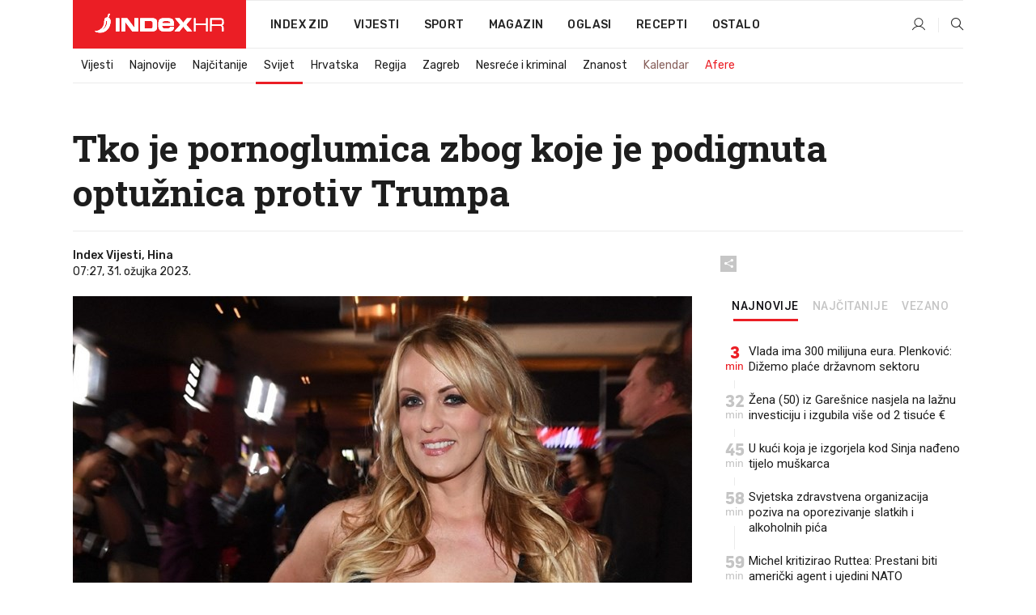

--- FILE ---
content_type: text/html; charset=utf-8
request_url: https://www.index.hr/vijesti/clanak/tko-je-pornozvijezda-zbog-koje-je-podignuta-optuznica-protiv-trumpa/2451177.aspx?index_ref=clanak_vijesti_najcitanije_d
body_size: 26876
content:


<!DOCTYPE html>
<html lang="hr">
<head>
    <!--detect slow internet connection-->
<script type="text/javascript">
    var IS_SLOW_INTERNET = false;
    var SLOW_INTERNET_THRESHOLD = 5000;//ms
    var slowLoadTimeout = window.setTimeout(function () {
        IS_SLOW_INTERNET = true;
    }, SLOW_INTERNET_THRESHOLD);

    window.addEventListener('load', function () {
        window.clearTimeout(slowLoadTimeout);
    }, false);
</script>

    <meta charset="utf-8" />
    <meta name="viewport" content="width=device-width,height=device-height, initial-scale=1.0">
    <title>Tko je pornoglumica zbog koje je podignuta optužnica protiv Trumpa - Index.hr</title>
    <!--todo: remove on production-->
    <meta name="description" content="VELIKA porota na Manhattanu podigla je optužnicu protiv Donalda Trumpa nakon istrage o tajnoj isplati pornozvijezdi Stormy Daniels.">
    <meta property="fb:app_id" content="216060115209819">
    <meta name="robots" content="max-image-preview:large">
    <meta name="referrer" content="no-referrer-when-downgrade">

    <link rel="preload" href="//micro.rubiconproject.com/prebid/dynamic/26072.js" as="script" />
    <link rel="preload" href="https://pagead2.googlesyndication.com/tag/js/gpt.js" as="script" />

     <!--adblock detection-->
<script src="/Scripts/adblockDetect/ads.js"></script>
    

<script>
    window.constants = window.constants || {};
    window.constants.statsServiceHost = 'https://stats.index.hr';
    window.constants.socketsHost = 'https://sockets.index.hr';
    window.constants.chatHost = 'https://chat.index.hr';
    window.constants.interactiveHost = 'https://interactive.index.hr';
    window.constants.ssoAuthority = 'https://sso.index.hr/';
</script>

    <link rel='preconnect' href='https://fonts.googleapis.com' crossorigin>
    <link href="https://fonts.googleapis.com/css2?family=Roboto+Slab:wght@400;500;700;800&family=Roboto:wght@300;400;500;700;900&family=Rubik:wght@300;400;500;600;700&family=EB+Garamond:wght@600;700;800" rel="preload" as="style">
    <link href="https://fonts.googleapis.com/css2?family=Roboto+Slab:wght@400;500;700;800&family=Roboto:wght@300;400;500;700;900&family=Rubik:wght@300;400;500;600;700&family=EB+Garamond:wght@600;700;800" rel="stylesheet">

    

        <link href="/Content/desktop-bundle.min.css?v=07f8c071-a8c9-4d27-9057-c827c94ef1d8" rel="preload" as="style" />
        <link href="/Content/desktop-bundle.min.css?v=07f8c071-a8c9-4d27-9057-c827c94ef1d8" rel="stylesheet" />

    <link href="/Scripts/desktop-bundle.min.js?v=07f8c071-a8c9-4d27-9057-c827c94ef1d8" rel="preload" as="script" />
    <script src="/Scripts/desktop-bundle.min.js?v=07f8c071-a8c9-4d27-9057-c827c94ef1d8"></script>

        <!--recover ads, if adblock detected-->
<!--adpushup recovery-->
<script data-cfasync="false" type="text/javascript">
    if (!accountService.UserHasPremium()) {
        (function (w, d) { var s = d.createElement('script'); s.src = '//delivery.adrecover.com/41144/adRecover.js'; s.type = 'text/javascript'; s.async = true; (d.getElementsByTagName('head')[0] || d.getElementsByTagName('body')[0]).appendChild(s); })(window, document);
    }
</script>


    <script>
        if (accountService.UserHasPremium()) {
            const style = document.createElement('style');
            style.textContent = `
                .js-slot-container,
                .js-slot-loader,
                .reserve-height {
                    display: none !important;
                }
            `;
            document.head.appendChild(style);
        }
    </script>

    
<script>
    !function (e, o, n, i) { if (!e) { e = e || {}, window.permutive = e, e.q = []; var t = function () { return ([1e7] + -1e3 + -4e3 + -8e3 + -1e11).replace(/[018]/g, function (e) { return (e ^ (window.crypto || window.msCrypto).getRandomValues(new Uint8Array(1))[0] & 15 >> e / 4).toString(16) }) }; e.config = i || {}, e.config.apiKey = o, e.config.workspaceId = n, e.config.environment = e.config.environment || "production", (window.crypto || window.msCrypto) && (e.config.viewId = t()); for (var g = ["addon", "identify", "track", "trigger", "query", "segment", "segments", "ready", "on", "once", "user", "consent"], r = 0; r < g.length; r++) { var w = g[r]; e[w] = function (o) { return function () { var n = Array.prototype.slice.call(arguments, 0); e.q.push({ functionName: o, arguments: n }) } }(w) } } }(window.permutive, "cd150efe-ff8f-4596-bfca-1c8765fae796", "b4d7f9ad-9746-4daa-b552-8205ef41f49d", { "consentRequired": true });
    window.googletag = window.googletag || {}, window.googletag.cmd = window.googletag.cmd || [], window.googletag.cmd.push(function () { if (0 === window.googletag.pubads().getTargeting("permutive").length) { var e = window.localStorage.getItem("_pdfps"); window.googletag.pubads().setTargeting("permutive", e ? JSON.parse(e) : []); var o = window.localStorage.getItem("permutive-id"); o && (window.googletag.pubads().setTargeting("puid", o), window.googletag.pubads().setTargeting("ptime", Date.now().toString())), window.permutive.config.viewId && window.googletag.pubads().setTargeting("prmtvvid", window.permutive.config.viewId), window.permutive.config.workspaceId && window.googletag.pubads().setTargeting("prmtvwid", window.permutive.config.workspaceId) } });
    
</script>
<script async src="https://b4d7f9ad-9746-4daa-b552-8205ef41f49d.edge.permutive.app/b4d7f9ad-9746-4daa-b552-8205ef41f49d-web.js"></script>


    

<script type="text/javascript" src="https://interactive.index.hr/js/embed/interactive.min.js"></script>
<script>
    var $inin = $inin || {};

    $inin.config = {
        log: false,
        enabled: false
    }

    var $ininque = $ininque || [];

    var userPPID = accountService.GetUserPPID();

    if (userPPID){
        $inin.setClientUserId(userPPID);
    }

    $inin.enable();
</script>

    <!-- Global site tag (gtag.js) - Google Analytics -->
<script type="didomi/javascript" async src="https://www.googletagmanager.com/gtag/js?id=G-5ZTNWH8GVX"></script>
<script>
    window.dataLayer = window.dataLayer || [];
    function gtag() { dataLayer.push(arguments); }
    gtag('js', new Date());

    gtag('config', 'G-5ZTNWH8GVX');
</script>

        <script src="https://freshatl.azurewebsites.net/js/fresh-atl.js" async></script>

    <script>
        var googletag = googletag || {};
        googletag.cmd = googletag.cmd || [];
    </script>

    
        


<!-- Make sure this is inserted before your GPT tag -->
<script>
    var amazonAdSlots = [];

    amazonAdSlots.push({
        slotID: 'DA_L',
        slotName: '/21703950087/DA_vijesti_L',
        sizes: [[300, 250]]
    });

    amazonAdSlots.push({
        slotID: 'DA_R',
        slotName: '/21703950087/DA_vijesti_R',
        sizes: [[300, 250]]
    });

    amazonAdSlots.push({
        slotID: 'DA3',
        slotName: '/21703950087/DA3_vijesti',
        sizes: [[300, 250], [300, 600]]
    });

    amazonAdSlots.push({
        slotID: 'DA4',
        slotName: '/21703950087/DA4_vijesti',
        sizes: [[970, 90], [728, 90], [970, 250]]
    });


            amazonAdSlots.push({
                slotID: 'dfp-DIA',
                slotName: '/21703950087/DIA_vijesti',
                sizes: [[761, 152], [760, 200], [300, 250], [620, 350], [760, 150]]
            });

            amazonAdSlots.push({
                slotID: 'DA4',
                slotName: '/21703950087/DA_long',
                sizes: [[300, 250]]
            });
        </script>



    

<script type="text/javascript">
    window.gdprAppliesGlobally = true; (function () {
        function a(e) {
            if (!window.frames[e]) {
                if (document.body && document.body.firstChild) { var t = document.body; var n = document.createElement("iframe"); n.style.display = "none"; n.name = e; n.title = e; t.insertBefore(n, t.firstChild) }
                else { setTimeout(function () { a(e) }, 5) }
            }
        } function e(n, r, o, c, s) {
            function e(e, t, n, a) { if (typeof n !== "function") { return } if (!window[r]) { window[r] = [] } var i = false; if (s) { i = s(e, t, n) } if (!i) { window[r].push({ command: e, parameter: t, callback: n, version: a }) } } e.stub = true; function t(a) {
                if (!window[n] || window[n].stub !== true) { return } if (!a.data) { return }
                var i = typeof a.data === "string"; var e; try { e = i ? JSON.parse(a.data) : a.data } catch (t) { return } if (e[o]) { var r = e[o]; window[n](r.command, r.parameter, function (e, t) { var n = {}; n[c] = { returnValue: e, success: t, callId: r.callId }; a.source.postMessage(i ? JSON.stringify(n) : n, "*") }, r.version) }
            }
            if (typeof window[n] !== "function") { window[n] = e; if (window.addEventListener) { window.addEventListener("message", t, false) } else { window.attachEvent("onmessage", t) } }
        } e("__tcfapi", "__tcfapiBuffer", "__tcfapiCall", "__tcfapiReturn"); a("__tcfapiLocator"); (function (e) {
            var t = document.createElement("script"); t.id = "spcloader"; t.type = "text/javascript"; t.async = true; t.src = "https://sdk.privacy-center.org/" + e + "/loader.js?target=" + document.location.hostname; t.charset = "utf-8"; var n = document.getElementsByTagName("script")[0]; n.parentNode.insertBefore(t, n)
        })("02757520-ed8b-4c54-8bfd-4a5f5548de98")
    })();</script>


<!--didomi-->
<!--end-->


    <script>
        googletag.cmd.push(function() {
                
    googletag.pubads().setTargeting('rubrika', 'vijesti');
    googletag.pubads().setTargeting('articleId', '2451177');
    googletag.pubads().setTargeting('Rijeci_iz_naslova', ["pornoglumica","zbog","koje","podignuta","optužnica","protiv","trumpa"]);
    googletag.pubads().setTargeting('chat', 'no');
    googletag.pubads().setTargeting('paragrafX', '17');

    ;


            googletag.pubads().setTargeting('podrubrikaId', ["23"]);
        

            googletag.pubads().setTargeting('authorId', ["248"]);
        

            googletag.pubads().setTargeting('tagId', ["26922","448876","1124903"]);
        ;
        });
    </script>

    
<script>
    var mainIndexDomainPath = "https://www.index.hr" + window.location.pathname;

    googletag.cmd.push(function () {
        googletag.pubads().disableInitialLoad();
        googletag.pubads().enableSingleRequest();
        googletag.pubads().collapseEmptyDivs(true);
        googletag.pubads().setTargeting('projekt', 'index');
        googletag.pubads().setTargeting('referer', '');
        googletag.pubads().setTargeting('hostname', 'www.index.hr');
        googletag.pubads().setTargeting('ar_1', 'false');
        googletag.pubads().setTargeting('ab_test', '');
        googletag.pubads().setTargeting('prebid', 'demand manager');

        if ('cookieDeprecationLabel' in navigator) {
            navigator.cookieDeprecationLabel.getValue().then((label) => {
                googletag.pubads().setTargeting('TPC', label);
            });
        }
        else {
            googletag.pubads().setTargeting('TPC', 'none');
        }

    });

    googleTagService.AddSlotRenderEndedListener();
</script>
    <script type='text/javascript' src='//static.criteo.net/js/ld/publishertag.js'></script>

    <meta property="og:title" content="Tko je pornoglumica zbog koje je podignuta optu&#x17E;nica protiv Trumpa" />
    <meta property="og:description" content="VELIKA porota na Manhattanu podigla je optu&#x17E;nicu protiv Donalda Trumpa nakon istrage o tajnoj isplati pornozvijezdi Stormy Daniels." />
    <meta property="og:image" content="https://ip.index.hr/remote/bucket.index.hr/b/index/56c6fe74-c580-4cbe-9e79-970f855525f5.jpg?fb_wtrmrk=vijesti.jpg&amp;width=1200&amp;height=630&amp;mode=crop&amp;format=png" />
    <meta property="og:image:width" content="1200" />
    <meta property="og:image:height" content="630" />

    <meta name="twitter:card" content="summary_large_image">
    <meta name="twitter:site" content="@indexhr">
    <meta name="twitter:title" content="Tko je pornoglumica zbog koje je podignuta optu&#x17E;nica protiv Trumpa">
    <meta name="twitter:description" content="VELIKA porota na Manhattanu podigla je optu&#x17E;nicu protiv Donalda Trumpa nakon istrage o tajnoj isplati pornozvijezdi Stormy Daniels.">
    <meta name="twitter:image" content="https://ip.index.hr/remote/bucket.index.hr/b/index/56c6fe74-c580-4cbe-9e79-970f855525f5.jpg?fb_wtrmrk=vijesti.jpg&amp;width=1200&amp;height=630&amp;mode=crop&amp;format=png">

    <script type="application/ld&#x2B;json">
        {"@context":"https://schema.org","@type":"WebSite","name":"Index.hr","potentialAction":{"@type":"SearchAction","target":"https://www.index.hr/trazi.aspx?upit={search_term_string}","query-input":"required name=search_term_string"},"url":"https://www.index.hr/"}
    </script>
    <script type="application/ld&#x2B;json">
        {"@context":"https://schema.org","@type":"Organization","name":"Index.hr","sameAs":["https://www.facebook.com/index.hr/","https://twitter.com/indexhr","https://www.youtube.com/channel/UCUp6H4ko32XqnV_6MOPunBA"],"url":"https://www.index.hr/","logo":{"@type":"ImageObject","url":"https://www.index.hr/Content/img/logo/index_logo_112x112.png"}}
    </script>

    <!-- Meta Pixel Code -->
<script>
    !function (f, b, e, v, n, t, s) {
        if (f.fbq) return; n = f.fbq = function () {
            n.callMethod ?
                n.callMethod.apply(n, arguments) : n.queue.push(arguments)
        };
        if (!f._fbq) f._fbq = n; n.push = n; n.loaded = !0; n.version = '2.0';
        n.queue = []; t = b.createElement(e); t.async = !0;
        t.src = v; s = b.getElementsByTagName(e)[0];
        s.parentNode.insertBefore(t, s)
    }(window, document, 'script',
        'https://connect.facebook.net/en_US/fbevents.js');
    fbq('init', '1418122964915670');
    fbq('track', 'PageView');
</script>
<noscript>
    <img height="1" width="1" style="display:none"
         src="https://www.facebook.com/tr?id=1418122964915670&ev=PageView&noscript=1" />
</noscript>
<!-- End Meta Pixel Code -->


    <script src="https://apetite.index.hr/bundles/apetite.js"></script>
    <script>
        var apetite = new AnalyticsPetite({ host: 'https://apetite.index.hr' });
        
                        apetite.setCategory('vijesti');
                        apetite.setArticleId('a-2451177');

        apetite.collect();
    </script>

    
    <link href="/Content/bootstrap-rating.css" rel="stylesheet" />
    <script async src='https://www.google.com/recaptcha/api.js'></script>

        <link rel="canonical" href="https://www.index.hr/vijesti/clanak/tko-je-pornozvijezda-zbog-koje-je-podignuta-optuznica-protiv-trumpa/2451177.aspx">
        <link rel="alternate" href="https://www.index.hr/mobile/vijesti/clanak/tko-je-pornozvijezda-zbog-koje-je-podignuta-optuznica-protiv-trumpa/2451177.aspx">

    <link rel="og:url" href="https://www.index.hr/clanak.aspx?id=2451177">


        <link rel="amphtml" href="https://www.index.hr/amp/vijesti/clanak/tko-je-pornozvijezda-zbog-koje-je-podignuta-optuznica-protiv-trumpa/2451177.aspx">

    <meta property="og:type" content="article" />
    <meta property="og:url" content="https://www.index.hr/clanak.aspx?id=2451177">

    <script type="application/ld&#x2B;json">
        {"@context":"https://schema.org","@type":"WebPage","name":"Tko je pornoglumica zbog koje je podignuta optužnica protiv Trumpa","description":"VELIKA porota na Manhattanu podigla je optužnicu protiv Donalda Trumpa nakon istrage o tajnoj isplati pornozvijezdi Stormy Daniels.","url":"https://www.index.hr/","publisher":{"@type":"Organization","name":"Index.hr","sameAs":["https://www.facebook.com/index.hr/","https://twitter.com/indexhr","https://www.youtube.com/channel/UCUp6H4ko32XqnV_6MOPunBA"],"url":"https://www.index.hr/","logo":{"@type":"ImageObject","url":"https://www.index.hr/Content/img/logo/index_logo_112x112.png"}}}
    </script>
    <script type="application/ld&#x2B;json">
        {"@context":"https://schema.org","@type":"BreadcrumbList","itemListElement":[{"@type":"ListItem","name":"Index.hr","item":{"@type":"Thing","@id":"https://www.index.hr"},"position":1},{"@type":"ListItem","name":"Vijesti","item":{"@type":"Thing","@id":"https://www.index.hr/vijesti"},"position":2},{"@type":"ListItem","name":"Svijet","item":{"@type":"Thing","@id":"https://www.index.hr/vijesti/rubrika/svijet/23.aspx"},"position":3},{"@type":"ListItem","name":"Tko je pornoglumica zbog koje je podignuta optužnica protiv Trumpa","item":{"@type":"Thing","@id":"https://www.index.hr/vijesti/clanak/tko-je-pornozvijezda-zbog-koje-je-podignuta-optuznica-protiv-trumpa/2451177.aspx"},"position":4}]}
    </script>
    <script type="application/ld&#x2B;json">
        {"@context":"https://schema.org","@type":"NewsArticle","name":"Tko je pornoglumica zbog koje je podignuta optužnica protiv Trumpa","description":"VELIKA porota na Manhattanu podigla je optužnicu protiv Donalda Trumpa nakon istrage o tajnoj isplati pornozvijezdi Stormy Daniels.","image":{"@type":"ImageObject","url":"https://ip.index.hr/remote/bucket.index.hr/b/index/56c6fe74-c580-4cbe-9e79-970f855525f5.jpg","height":676,"width":1200},"mainEntityOfPage":{"@type":"WebPage","name":"Tko je pornoglumica zbog koje je podignuta optužnica protiv Trumpa","description":"VELIKA porota na Manhattanu podigla je optužnicu protiv Donalda Trumpa nakon istrage o tajnoj isplati pornozvijezdi Stormy Daniels.","url":"https://www.index.hr/vijesti/clanak/tko-je-pornozvijezda-zbog-koje-je-podignuta-optuznica-protiv-trumpa/2451177.aspx","publisher":{"@type":"Organization","name":"Index.hr","sameAs":["https://www.facebook.com/index.hr/","https://twitter.com/indexhr","https://www.youtube.com/channel/UCUp6H4ko32XqnV_6MOPunBA"],"url":"https://www.index.hr/","logo":{"@type":"ImageObject","url":"https://www.index.hr/Content/img/logo/index_logo_112x112.png"}}},"url":"https://www.index.hr/vijesti/clanak/tko-je-pornozvijezda-zbog-koje-je-podignuta-optuznica-protiv-trumpa/2451177.aspx","author":{"@type":"Organization","name":"Index.hr","sameAs":["https://www.facebook.com/index.hr/","https://twitter.com/indexhr","https://www.youtube.com/channel/UCUp6H4ko32XqnV_6MOPunBA"],"url":"https://www.index.hr/","logo":{"@type":"ImageObject","url":"https://www.index.hr/Content/img/logo/index_logo_112x112.png"}},"dateModified":"2023-03-31","datePublished":"2023-03-31","headline":"Tko je pornoglumica zbog koje je podignuta optužnica protiv Trumpa","isAccessibleForFree":true,"keywords":"donald trump,stormy daniels, optužnica trump","publisher":{"@type":"Organization","name":"Index.hr","sameAs":["https://www.facebook.com/index.hr/","https://twitter.com/indexhr","https://www.youtube.com/channel/UCUp6H4ko32XqnV_6MOPunBA"],"url":"https://www.index.hr/","logo":{"@type":"ImageObject","url":"https://www.index.hr/Content/img/logo/index_logo_112x112.png"}},"isPartOf":{"@type":["NewsArticle"],"name":"Index.hr","productID":"CAoiEN-u-SQZulOA8lpEXJtZjRU:index_premium"}}
    </script>

    <script src="https://cdnjs.cloudflare.com/ajax/libs/fingerprintjs2/1.6.1/fingerprint2.min.js"></script>

        <link rel="preload" as="image" imagesrcset="https://ip.index.hr/remote/bucket.index.hr/b/index/56c6fe74-c580-4cbe-9e79-970f855525f5.jpg?width=765&amp;height=431">

        <script type="text/javascript">
            window._taboola = window._taboola || [];
            _taboola.push({ article: 'auto' });
            !function (e, f, u, i) {
                if (!document.getElementById(i)) {
                    e.async = 1;
                    e.src = u;
                    e.id = i;
                    f.parentNode.insertBefore(e, f);
                }
            }(document.createElement('script'),
                document.getElementsByTagName('script')[0],
                '//cdn.taboola.com/libtrc/indexhr-en/loader.js',
                'tb_loader_script');
            if (window.performance && typeof window.performance.mark == 'function') { window.performance.mark('tbl_ic'); }
        </script>

    <script>
        bridPlayerService.AddKeyValueIntoMacros('rubrika', 'vijesti');
        bridPlayerService.AddKeyValueIntoMacros('projekt', 'index');
    </script>

</head>
<body>
    <script>
    window.fbAsyncInit = function () {
        FB.init({
            appId: '216060115209819',
            xfbml: true,
            version: 'v19.0'
        });
    };
</script>
<script async defer crossorigin="anonymous" src="https://connect.facebook.net/hr_HR/sdk.js"></script>
    <!--OpenX-->
<iframe src="//u.openx.net/w/1.0/pd?ph=&cb=42f0e055-586e-46a8-87cb-fe9280165619&gdpr=1&gdpr_consent=2" style="display:none;width:0;height:0;border:0; border:none;"></iframe>

        




    <div class="main-container no-padding main-content-bg">
                

<div class="google-billboard-top">
    <!-- /21703950087/DB1 -->
    <div id='DB1' class="js-slot-container" data-css-class="google-box bottom-margin-60">
        <script>
            googletag.cmd.push(function () {
                googletag.defineSlot('/21703950087/DB1', [[970, 250], [970, 500], [970, 90], [728, 90], [800, 250], [1, 1]], 'DB1').addService(googletag.pubads());

                googletag.display('DB1');
            });
        </script>
    </div>
</div>

    </div>

    


<header class="main-menu-container">
    <div class="float-menu no-height" style="" menu-fix-top>
        <div class="main-container no-height clearfix">
            <div class="main-menu no-height">
                    <h1 class="js-logo logo vijesti-gradient-bg">
                        <img class="main" src="/Content/img/logo/index_main.svg" alt="index.hr" />
                        <img class="small" src="/Content/img/logo/paprika_logo.svg" alt="index.hr" />
                        <a class="homepage-link" href="/" title="index.hr"> </a>
                    </h1>
                <nav class="menu-holder clearfix" aria-label="Glavna navigacija">
                    <ul>
                        <li>
                            <a class="main-text-hover no-drop" href="/zid"> Index Zid</a>
                        </li>

                        <li>
                            <a class="vijesti-text-hover" href="/vijesti">
                                Vijesti
                            </a>
                        </li>
                        <li>
                            <a class="sport-text-hover" href="/sport">
                                Sport
                            </a>
                        </li>
                        <li class="menu-drop">
                            <span class="expandable magazin-text-hover">Magazin</span>
                            <ul class="dropdown-content display-none">
                                <li class="magazin-bg-hover">
                                    <a href="/magazin">
                                        Magazin
                                    </a>
                                </li>
                                <li class="shopping-bg-gradient-hover">
                                    <a href="/shopping">
                                        Shopping
                                    </a>
                                </li>
                                <li class="ljubimci-bg-hover">
                                    <a href="/ljubimci">
                                        Ljubimci
                                    </a>
                                </li>
                                <li class="food-bg-hover">
                                    <a href="/food">
                                        Food
                                    </a>
                                </li>
                                <li class="mame-bg-hover">
                                    <a href="/mame">
                                        Mame
                                    </a>
                                </li>
                                <li class="auto-bg-gradient-hover">
                                    <a href="/auto">
                                        Auto
                                    </a>
                                </li>
                                <li class="fit-bg-hover">
                                    <a href="/fit">
                                        Fit
                                    </a>
                                </li>
                                <li class="chill-bg-hover">
                                    <a href="/chill">
                                        Chill
                                    </a>
                                </li>
                                <li class="horoskop-bg-hover">
                                    <a href="/horoskop">
                                        Horoskop
                                    </a>
                                </li>
                            </ul>
                        </li>
                        <li>
                            <a class="oglasi-text-hover" href="https://www.index.hr/oglasi">
                                Oglasi
                            </a>
                        </li>
                        <li>
                            <a class="recepti-text-hover" href="https://recepti.index.hr">
                                Recepti
                            </a>
                        </li>
                        <li class="menu-drop">
                            <span class="expandable">Ostalo</span>
                            <ul class="dropdown-content ostalo display-none">
                                <li class="main-bg-hover">
                                    <a href="https://jobs.index.hr/">
                                        Zaposli se na Indexu
                                    </a>
                                </li>
                                <li class="lajkhr-bg-hover">
                                    <a href="https://www.index.hr/lajk/">
                                        Lajk.hr
                                    </a>
                                </li>
                                <li class="vjezbe-bg-hover">
                                    <a href="https://vjezbe.index.hr">
                                        Vježbe
                                    </a>
                                </li>
                                <li class="main-bg-hover">
                                    <a href="/info/tecaj">
                                        Tečaj
                                    </a>
                                </li>
                                <li class="main-bg-hover">
                                    <a href="/info/tv">
                                        TV program
                                    </a>
                                </li>
                                <li class="main-bg-hover">
                                    <a href="/info/kino">
                                        Kino
                                    </a>
                                </li>
                                <li class="main-bg-hover">
                                    <a href="/info/vrijeme">
                                        Vrijeme
                                    </a>
                                </li>
                                <li class="kalendar-bg-hover">
                                    <a href="/kalendar">
                                        Kalendar
                                    </a>
                                </li>
                            </ul>
                        </li>
                    </ul>
                    <ul class="right-part">
                        <li id="login-menu" class="menu-drop">
                            


<div id="menu-login"
     v-scope
     v-cloak
     @mounted="onLoad">
    <div v-if="userInfo !== null && userInfo.IsLoggedIn === true">
        <div class="user-menu expandable no-padding">
            <div v-if="userInfo.ProfileImage === null" class="initials-holder separator center-aligner">
                <div class="initials center-aligner">
                    {{userInfo.Initials}}
                </div>
                <div class="user-firstname">
                    {{userInfo.FirstName}}
                </div>
            </div>

            <div v-if="userInfo.ProfileImage !== null" class="avatar separator center-aligner">
                <img :src="'https://ip.index.hr/remote/bucket.index.hr/b/index/' + userInfo.ProfileImage + '?width=20&height=20&mode=crop'" />
                <div class="user-firstname">
                    {{userInfo.FirstName}}
                </div>
            </div>
        </div>
        <ul class="dropdown-content display-none">
            <li class="main-bg-hover">
                <a href="/profil">Moj profil</a>
            </li>
            <li class="main-bg-hover">
                <a :href="'https://sso.index.hr/' + 'account/dashboard?redirect_hint=' + 'https%3A%2F%2Fwww.index.hr%2Fvijesti%2Fclanak%2Ftko-je-pornozvijezda-zbog-koje-je-podignuta-optuznica-protiv-trumpa%2F2451177.aspx%3Findex_ref%3Dclanak_vijesti_najcitanije_d'">Upravljanje računom</a>
            </li>
            <li class="main-bg-hover">
                <a @click="logout">Odjavite se</a>
            </li>
        </ul>
    </div>

    <div v-if="userInfo === null || userInfo.IsLoggedIn === false" @click="login" class="user-menu no-padding">
        <div class="login-btn separator">
            <i class="index-user-alt"></i>
        </div>
    </div>
</div>

<script>
    PetiteVue.createApp({
        userInfo: {},
        onLoad() {
            var self = this;

            var userInfoCookie = accountService.GetUserInfo();

            var userHasPremium = accountService.UserHasPremium();
            googleEventService.CreateCustomEventGA4("user_data", "has_premium", userHasPremium);

            if (userInfoCookie != null) {
                if (userInfoCookie.HasPremium === undefined) {
                    accountService.DeleteMetaCookie();

                    accountService.CreateMetaCookie()
                    .then(function (response) {
                        self.userInfo = accountService.GetUserInfo();
                    });
                }
                else if (userInfoCookie.IsLoggedIn === true) {
                    userApiService.getPremiumStatus()
                    .then(function (response) {
                        if (response.data.HasPremium != userInfoCookie.HasPremium) {
                            accountService.DeleteMetaCookie();

                            accountService.CreateMetaCookie()
                            .then(function (response) {
                                self.userInfo = accountService.GetUserInfo();
                            });
                        }
                    });
                }
                else {
                    self.userInfo = accountService.GetUserInfo();
                }
            }
            else {
                accountService.CreateMetaCookie()
                .then(function (response) {
                    self.userInfo = accountService.GetUserInfo();
                });
            }
        },
        login() {
            globalDirectives.ShowLoginPopup()
        },
        logout() {
            accountService.Logout('/profil/odjava')
        }
    }).mount("#menu-login");
</script>

                        </li>
                        <li>
                            <a href="/trazi.aspx" class="menu-icon btn-open-search"><i class="index-magnifier"></i></a>
                        </li>
                    </ul>
                </nav>
            </div>
        </div>
    </div>

        


    <div class="sub-menu-container main-container">
        <div class="sub-menu-holder scroll-menu-arrows-holder" data-animate-width="200">
            <ul class="sub-menu scroll-menu clearfix">
                    <li class="sub-menu-item scroll-menu-item vijesti-border-bottom ">
                        <a class="" href="/vijesti">Vijesti</a>
                    </li>
                    <li class="sub-menu-item scroll-menu-item vijesti-border-bottom ">
                        <a class="" href="/najnovije?kategorija=3">Najnovije</a>
                    </li>
                    <li class="sub-menu-item scroll-menu-item vijesti-border-bottom ">
                        <a class="" href="/najcitanije?kategorija=3">Naj&#x10D;itanije</a>
                    </li>
                    <li class="sub-menu-item scroll-menu-item vijesti-border-bottom active">
                        <a class="" href="/vijesti/rubrika/svijet/23.aspx">Svijet</a>
                    </li>
                    <li class="sub-menu-item scroll-menu-item vijesti-border-bottom ">
                        <a class="" href="/vijesti/rubrika/hrvatska/22.aspx">Hrvatska</a>
                    </li>
                    <li class="sub-menu-item scroll-menu-item vijesti-border-bottom ">
                        <a class="" href="/vijesti/rubrika/regija/1540.aspx">Regija</a>
                    </li>
                    <li class="sub-menu-item scroll-menu-item vijesti-border-bottom ">
                        <a class="" href="/vijesti/rubrika/zagreb/1553.aspx">Zagreb</a>
                    </li>
                    <li class="sub-menu-item scroll-menu-item vijesti-border-bottom ">
                        <a class="" href="/vijesti/rubrika/nesrece-i-kriminal/46.aspx">Nesre&#x107;e i kriminal</a>
                    </li>
                    <li class="sub-menu-item scroll-menu-item vijesti-border-bottom ">
                        <a class="" href="/vijesti/rubrika/znanost/1722.aspx">Znanost</a>
                    </li>
                    <li class="sub-menu-item scroll-menu-item vijesti-border-bottom ">
                        <a class="kalendar-text kalendar-text-hover" href="/kalendar">Kalendar</a>
                    </li>
                    <li class="sub-menu-item scroll-menu-item vijesti-border-bottom ">
                        <a class="vijesti-text vijesti-text-hover" href="/afere">Afere</a>
                    </li>
            </ul>
            <div class="scroll-menu-arrows display-none">
                <div class="navigation-arrow left-arrow disabled vijesti-text-hover"><i class="index-arrow-left"></i></div>
                <div class="navigation-arrow right-arrow disabled vijesti-text-hover"><i class="index-arrow-right"></i></div>
            </div>
        </div>
    </div>

</header>


        <div class="dfp-left-column">
            

<!-- /21703950087/D_sky_L -->
<div id='D_sky_L' class="js-slot-container" data-css-class="google-box">
    <script>
        googletag.cmd.push(function () {
            googletag.defineSlot('/21703950087/D_sky_L', [[300, 600], [160, 600]], 'D_sky_L').addService(googletag.pubads());
            googletag.display('D_sky_L');
        });
    </script>
</div>
        </div>

    <main>
        







    


<div class="js-slot-container" data-has-close-btn="true">
    <div class="js-slot-close-btn dfp-close-btn dfp-close-btn-fixed display-none">
        <div class="close-btn-creative">
            <i class="index-close"></i>
        </div>
    </div>

    <!-- /21703950087/D_sticky -->
    <div id='D_sticky' class="js-slot-holder" data-css-class="google-box bottom-sticky">
        <script>
            googletag.cmd.push(function () {
                googletag.defineSlot('/21703950087/D_sticky_all', [[1200, 150], [728, 90], [970, 250], [970, 90], [1, 1]], 'D_sticky').addService(googletag.pubads());

                googletag.display('D_sticky');
            });
        </script>
    </div>
</div>



<style>
    .main-container {
        max-width: 1140px;
    }

    .dfp-left-column {
        margin-right: 570px;
    }

    .dfp-right-column {
        margin-left: 570px;
    }
</style>

<article class="article-container"  data-breakrows="17" data-author="[248]">
    <div class="article-header-code">
        
    </div>

    <div class="article-holder main-container main-content-bg ">






        <header class="article-title-holder">
            


<h1 class="vijesti-text-parsed title js-main-title">
    Tko je pornoglumica zbog koje je podignuta optužnica protiv Trumpa
</h1>

<div class="article-info flex">
    <div class="author-holder flex">

        <div class="flex-1">
                <div class="author-name flex">
                    Index Vijesti, Hina

                </div>

            <div>
                07:27, 31. o&#x17E;ujka 2023.
            </div>
        </div>
    </div>
    <div class="social-holder flex">
        <div class="other"><i class="index-share"></i></div>
        


<div class="share-buttons-holder display-none clearfix">
    <div class="facebook-bg share-button" share-button data-share-action="facebook" data-article-id="2451177" data-facebook-url="https://www.index.hr/clanak.aspx?id=2451177">
        <i class="index-facebook"></i>
    </div>

    <script type="text/javascript" async src="https://platform.twitter.com/widgets.js"></script>
    <a class="share-button x-bg" share-button data-share-action="twitter" data-article-id="2451177" href="https://twitter.com/intent/tweet?url=https://www.index.hr/clanak.aspx?id=2451177&via=indexhr&text=Tko je pornoglumica zbog koje je podignuta optu&#x17E;nica protiv Trumpa&size=large">
        <i class="index-x"></i>
    </a>

    <script type="text/javascript" async defer src="//assets.pinterest.com/js/pinit.js"></script>

    <a class="share-button pinterest-bg pin-it-button" share-button data-share-action="pinterest" data-article-id="2451177" href="http://pinterest.com/pin/create/button/?url=https://www.index.hr/clanak.aspx?id=2451177&media=https://ip.index.hr/remote/bucket.index.hr/b/index/56c6fe74-c580-4cbe-9e79-970f855525f5.jpg&description=Tko je pornoglumica zbog koje je podignuta optu&#x17E;nica protiv Trumpa" data-pin-custom="true">
        <i class="index-pinterest"></i>
    </a>

    <a class="share-button gplus-bg" share-button data-share-action="gplus" data-article-id="2451177" href="https://plus.google.com/share?url=https://www.index.hr/clanak.aspx?id=2451177" onclick="javascript:window.open(this.href,'', 'menubar=no,toolbar=no,resizable=yes,scrollbars=yes,height=600,width=400');return false;">
        <i class="index-gplus"></i>
    </a>

    <a class="share-button linkedin-bg" share-button data-share-action="linkedin" data-article-id="2451177" href="https://www.linkedin.com/shareArticle?mini=true&url=https://www.index.hr/clanak.aspx?id=2451177&title=Tko je pornoglumica zbog koje je podignuta optu&#x17E;nica protiv Trumpa&summary=VELIKA porota na Manhattanu podigla je optu&#x17E;nicu protiv Donalda Trumpa nakon istrage o tajnoj isplati pornozvijezdi Stormy Daniels.&source=Index.hr" onclick="javascript:window.open(this.href,'', 'menubar=no,toolbar=no,resizable=yes,scrollbars=yes,height=400,width=600');return false;">
        <i class="index-linkedIn"></i>
    </a>

    <a class="share-button mail-bg" share-button data-share-action="mail" data-article-id="2451177" href="mailto:?subject=Tko je pornoglumica zbog koje je podignuta optu&#x17E;nica protiv Trumpa&body=https%3A%2F%2Fwww.index.hr%2Fclanak.aspx%3Fid%3D2451177" target="_blank">
        <i class="index-mail"></i>
    </a>

    <div class="share-button btn-close">
        <i class="index-close"></i>
    </div>
</div>
    </div>
</div>


        </header>

        <div class="top-part flex">
            <div class="left-part">
                        

<figure class="img-container">
        <div class="img-holder" style="padding-bottom: 56.34%;">
            <img class="img-responsive" src="https://ip.index.hr/remote/bucket.index.hr/b/index/56c6fe74-c580-4cbe-9e79-970f855525f5.jpg?width=765&amp;height=431" alt="Tko je pornoglumica zbog koje je podignuta optu&#x17E;nica protiv Trumpa" />
        </div>

        <figcaption class="main-img-desc clearfix">
            <span></span>
                <span class="credits">Foto: Profimedia</span>
        </figcaption>
</figure>

                <div class="content-holder">
                            

<div class="js-slot-container" data-css-class="dfp-inarticle" data-disclaimer="true">
    <span class="js-slot-disclaimer ad-unit-text display-none">
        Tekst se nastavlja ispod oglasa
    </span>

    <div class="flex no-margin double">
        <!-- /21703950087/DA_top_L -->
        <div id="DA_top_L" class="no-margin">
            <script>
                googletag.cmd.push(function () {
                    googletag.defineSlot('/21703950087/DA_top_L', [[300, 250], [1, 1]], 'DA_top_L').addService(googletag.pubads());

                    googletag.display('DA_top_L');
                });
            </script>
        </div>

        <!-- /21703950087/DA_top_R -->
        <div id="DA_top_R" class="no-margin">
            <script>
                googletag.cmd.push(function () {
                    googletag.defineSlot('/21703950087/DA_top_R', [[300, 250], [1, 1]], 'DA_top_R').addService(googletag.pubads());

                    googletag.display('DA_top_R');
                });
            </script>
        </div>
    </div>
</div>


                    <div class="text-holder">
                            

<section class="text vijesti-link-underline js-smartocto" aria-label="Tekst članka">
    <p>VELIKA porota na Manhattanu podigla je optužnicu protiv Donalda Trumpa nakon istrage o tajnoj isplati pornozvijezdi Stormy Daniels, čime je postao prvi bivši predsjednik SAD-a koji se suočio s kaznenim optužbama iako se još jednom kandidirao za Bijelu kuću.</p>

<p>Detalji optužbi s kojima će se suočiti još nisu objavljeni. Velika porota je optužila Trumpa zbog isplate 130.000 dolara pornoglumici Stormy Daniels koja tvrdi da je imala aferu s njim dok je bio u braku sa svojom sadašnjom suprugom Melanijom.</p>

<p>Trump je objavio izjavu neposredno nakon izglasavanja optužnice protiv njega.</p>

<p>“Ovo je politički progon i miješanje u izbore kakvo se još nije dogodilo. Od vremena kada sam sišao pokretnim stepenicama u Trump Toweru, pa čak i prije nego što sam položio zakletvu kao vaš predsjednik, radikalni lijevi demokrati - neprijatelji vrijednih muškaraca i žena ove zemlje - pokrenuli su lov na vještice kako bi uništili pokret Make America Great Again", napisao je Trump.</p>

<h3>Tko je Stormy Daniels?</h3>

<p>Afera vezana za Stormy Daniels traje već godinama, datira iz vremena dok je još bio predsjednik. Stormy Daniels ima 44 godine. To joj nije pravo ime, zapravo se zove Stephanie Clifford, no preferira ime s kojim je postala poznata u filmskoj industriji za odrasle.</p>

<p>Rođena je u Baton Rougeu, u Louisiani, a odgojila ju je majka nakon što su se roditelji razveli. Kao dijete je bila zanemarivana, a imala je devet godina kad ju je seksualno zlostavljao stariji muškarac, napisala je u memoarima koje je objavila 2018.</p>

<p>Usprkos svemu, bila je dobra učenica i obožavala je konje, pisala je. Kako bi zaradila za život, okrenula se prvo striptizu, a potom pornoindustriji, u kojoj je postala glumačka zvijezda, redateljica i scenaristica te osvojila nekoliko nagrada. Široj američkoj javnosti postala je poznata nakon veze s Trumpom.</p>

<div class="js-editor-embed-container js-embed-image position-relative js-embed-first-image js-image-slot-container lazyload-content" data-lazyload-content="<img alt=&quot;&quot; src=&quot;https://ip.index.hr/remote/bucket.index.hr/b/index/27ae6777-44b4-43ca-b324-d9288d73816f.jpg?width=765&quot;>

<div class=&quot;js-slot-container&quot; data-has-close-btn=&quot;true&quot; style=&quot;position: absolute; bottom: 0; left: calc(100% / 2 - 160px); width: 320px;&quot;>
    <div class=&quot;js-slot-close-btn dfp-close-btn display-none&quot;>
        <div class=&quot;close-btn-creative&quot;>
            <i class=&quot;index-close&quot;></i>
        </div>
    </div>
    <div style=&quot;overflow: hidden;&quot;>
        <div id=&quot;D_photo_article&quot; class=&quot;js-slot-holder&quot; data-css-class=&quot;google-box&quot;>
        </div>
    </div>
</div>"></div>

<p>S njim se prvi put srela u ljeto 2006. na dobrotvornom golf turniru pored jezera Tahoe, u planinama Sierre, na samoj granici Kalifornije i Nevade. U to vrijeme se u manjoj ulozi pojavila u filmu Judda Apatowa Četrdesetogodišnja djevica, dok je Trump upravo bio postao otac dječaka sa svojom trećom suprugom Melanijom.</p>

<div class="js-slot-container reserve-height-with-disclaimer" data-css-class="dfp-inarticle" data-disclaimer="true" data-css-remove-after-render="reserve-height-with-disclaimer">
        <div class="js-slot-loader main-loader center-aligner">
            <div class="loader-animation"><div></div><div></div><div></div><div></div></div>
        </div>

    <span class="js-slot-disclaimer ad-unit-text display-none">
        Tekst se nastavlja ispod oglasa
    </span>

    <div class="flex no-margin double">
        <!-- /21703950087/DA_L -->
        <div id="DA_L" class="no-margin">
            <script>
                googletag.cmd.push(function () {
                    var slot = googletag.defineSlot('/21703950087/DA_L', [[320, 180], [300, 170], [250, 250], [200, 200], [320, 100], [300, 250], [300, 100], [300, 50], [1, 1]], 'DA_L').addService(googletag.pubads());

                    if ('True' == 'True') {
                        slot.setCollapseEmptyDiv(true, false);
                    }

                    googletag.display('DA_L');
                });
            </script>
        </div>

        <!-- /21703950087/DA_R -->
        <div id="DA_R" class="no-margin">
            <script>
                googletag.cmd.push(function () {
                    var slot = googletag.defineSlot('/21703950087/DA_R', [[320, 180], [300, 170], [250, 250], [200, 200], [320, 100], [300, 250], [300, 100], [300, 50], [1, 1]], 'DA_R').addService(googletag.pubads());

                    if ('True' == 'True') {
                        slot.setCollapseEmptyDiv(true, false);
                    }

                    googletag.display('DA_R');
                });
            </script>
        </div>
    </div>
</div>


<h3>Daniels je uoči izbora 2016. dobila 130.000 dolara za šutnju</h3>

<p>Njoj je bilo tada 27 godina, a Trumpu 60. Prema njezinim riječima, pozvao ju je na večeru u svoj apartman i dočekao je u pidžami, udobno zavaljen na kauču. Potom su se upustili, kako je opisala, "u najdosadniji seks u njezinu životu". Trump opovrgava da je s Daniels ikada bio intiman i optužuje ju za "iznudu" i "potpunu podvalu".</p>

<p>Ono što se sigurno zna jest da je Daniels uoči predsjedničkih izbora 2016. za svoju šutnju primila 130.000 dolara. Ta je isplata dio istrage okružnog suda na Manhattanu zbog mogućeg kršenja zakona o financiranju izbornih kampanja.</p>

<div class="js-editor-embed-container js-embed-image position-relative js-image-slot-container lazyload-content" data-lazyload-content="<img alt=&quot;&quot; src=&quot;https://ip.index.hr/remote/bucket.index.hr/b/index/6ab3f515-4565-4a96-9da1-c3f84c766e21.jpg?width=765&quot;>

<div class=&quot;js-slot-container&quot; data-has-close-btn=&quot;true&quot; style=&quot;position: absolute; bottom: 0; left: calc(100% / 2 - 160px); width: 320px;&quot;>
    <div class=&quot;js-slot-close-btn dfp-close-btn display-none&quot;>
        <div class=&quot;close-btn-creative&quot;>
            <i class=&quot;index-close&quot;></i>
        </div>
    </div>
    <div style=&quot;overflow: hidden;&quot;>
        <div class=&quot;js-slot-holder d-photo-article-plus&quot; data-css-class=&quot;google-box&quot;>
        </div>
    </div>
</div>"></div>

<h3>"Nisam žrtva"</h3>

<p>Kada je ta novčana transakcija 2018. izašla na vidjelo, Daniels je od suda zatražila da poništi sporazum o tajnosti s Trumpom i krenula s nastupima u televizijskim emisijama.</p>

<p>U emisiji CBS-a Šezdeset minuta Daniels je iznijela svoju verziju događaja. "Nisam žrtva", rekla je jasno i odlučno i dodala da je, iako joj Trump nije bio privlačan, njihov odnos bio dragovoljan. Trump joj je obećao da će nastupiti popularnoj seriji The Apprentice (Pripravnik), koja ga je proslavila.</p>

<h3>Razmišljala je o utrci za mjesto u Senatu</h3>

<p>Je li pomislila da je želi namamiti? "Naravno, pa nisam slijepa. Ali istovremeno sam pomislila - možda će i upaliti", rekla je Daniels, dodavši da je na taj odnos gledala kao na moguću odskočnu dasku za svoju karijeru.</p>

<p>Trumpovi pristaše već godinama na društvenim mrežama žestoko napadaju Daniels, a i on joj stalno smišlja uvredljive nadimke. Ona mu ne ostaje dužna. Uzvratila mu je, između ostalih, i nadimkom Majušni, izrugujući se određenom dijelu njegove anatomije.</p>

<p>Čak je 2010. ozbiljno razmišljala da se ubaci u utrku za mjesto u Senatu iz Louisiane. Daniels, koja ima kćer, prošle se godine udala za kolegu, pornoglumca Barretta Bladea. On joj je četvrti suprug.</p>

</section>


                        

<div class="article-report-container ">
    <div class="article-report-trigger" data-article-id="2451177">
        <div class="bullet-send-report-icon">
            <i class="index-send"></i>
        </div>
        Znate li nešto više o temi ili želite prijaviti grešku u tekstu? Kliknite <strong>ovdje</strong>.
        </div>
    <div class="popup-holder report-holder display-none">
        <div class="loading-container">
            <span class="img-helper"></span>
            <img src="/Content/img/loader_40px.gif" />
        </div>
    </div>
</div>

                        

<div class="article-call-to-action js-article-call-to-action">
    <div class="subtitle flex text-uppercase vijesti-text">
        <div class="flex first-part">
            <div class="subtitle__logo js-article-call-to-action-logo">Ovo je <i class="index-logo"></i>.</div>
            <div class="subtitle__nation js-article-call-to-action-nation">Homepage nacije.</div>
        </div>
        <div class="subtitle__visitors js-article-call-to-action-visitors" data-text="665.680 čitatelja danas."></div>
    </div>
    <div class="bullets">
        <div class="bullet-send-report-icon">
            <i class="index-send"></i>
        </div>
        Imate važnu priču? Javite se na <strong>desk@index.hr</strong> ili klikom <strong><a class="vijesti-text-hover" href="/posaljite-pricu?index_ref=article_vazna_prica">ovdje</a></strong>. Atraktivne fotografije i videe plaćamo.
    </div>
    <div class="bullets">
        <div class="bullet-send-report-icon">
            <i class="index-send"></i>
        </div>
        Želite raditi na Indexu? Prijavite se <strong><a class="vijesti-text-hover" href="https://jobs.index.hr?index_ref=article_index_jobs" target="_blank">ovdje</a></strong>.
    </div>
</div>

                        





                            

<!-- /21703950087/DIA -->
<div id="DIA" class="js-slot-container" data-css-class="google-box margin-top-20 top-padding border-top">
    <script>
        googletag.cmd.push(function () {
            googletag.defineSlot('/21703950087/DIA', [[300, 250], [336, 280], [620, 350], [760, 150], [760, 200], [761, 152], [1, 1], 'fluid'], 'DIA').addService(googletag.pubads());
            googletag.display('DIA');
        });
    </script>
</div>


                        


<div class="reactions-container clearfix">
    <div class="social-holder social-bottom flex">
        <div class="other"><i class="index-share"></i></div>
        


<div class="share-buttons-holder display-none clearfix">
    <div class="facebook-bg share-button" share-button data-share-action="facebook" data-article-id="2451177" data-facebook-url="https://www.index.hr/clanak.aspx?id=2451177">
        <i class="index-facebook"></i>
    </div>

    <script type="text/javascript" async src="https://platform.twitter.com/widgets.js"></script>
    <a class="share-button x-bg" share-button data-share-action="twitter" data-article-id="2451177" href="https://twitter.com/intent/tweet?url=https://www.index.hr/clanak.aspx?id=2451177&via=indexhr&text=Tko je pornoglumica zbog koje je podignuta optu&#x17E;nica protiv Trumpa&size=large">
        <i class="index-x"></i>
    </a>

    <script type="text/javascript" async defer src="//assets.pinterest.com/js/pinit.js"></script>

    <a class="share-button pinterest-bg pin-it-button" share-button data-share-action="pinterest" data-article-id="2451177" href="http://pinterest.com/pin/create/button/?url=https://www.index.hr/clanak.aspx?id=2451177&media=https://ip.index.hr/remote/bucket.index.hr/b/index/56c6fe74-c580-4cbe-9e79-970f855525f5.jpg&description=Tko je pornoglumica zbog koje je podignuta optu&#x17E;nica protiv Trumpa" data-pin-custom="true">
        <i class="index-pinterest"></i>
    </a>

    <a class="share-button gplus-bg" share-button data-share-action="gplus" data-article-id="2451177" href="https://plus.google.com/share?url=https://www.index.hr/clanak.aspx?id=2451177" onclick="javascript:window.open(this.href,'', 'menubar=no,toolbar=no,resizable=yes,scrollbars=yes,height=600,width=400');return false;">
        <i class="index-gplus"></i>
    </a>

    <a class="share-button linkedin-bg" share-button data-share-action="linkedin" data-article-id="2451177" href="https://www.linkedin.com/shareArticle?mini=true&url=https://www.index.hr/clanak.aspx?id=2451177&title=Tko je pornoglumica zbog koje je podignuta optu&#x17E;nica protiv Trumpa&summary=VELIKA porota na Manhattanu podigla je optu&#x17E;nicu protiv Donalda Trumpa nakon istrage o tajnoj isplati pornozvijezdi Stormy Daniels.&source=Index.hr" onclick="javascript:window.open(this.href,'', 'menubar=no,toolbar=no,resizable=yes,scrollbars=yes,height=400,width=600');return false;">
        <i class="index-linkedIn"></i>
    </a>

    <a class="share-button mail-bg" share-button data-share-action="mail" data-article-id="2451177" href="mailto:?subject=Tko je pornoglumica zbog koje je podignuta optu&#x17E;nica protiv Trumpa&body=https%3A%2F%2Fwww.index.hr%2Fclanak.aspx%3Fid%3D2451177" target="_blank">
        <i class="index-mail"></i>
    </a>

    <div class="share-button btn-close">
        <i class="index-close"></i>
    </div>
</div>
    </div>
</div>

                            


<nav class="tags-holder" aria-label="Tagovi">
		<a href="/tag/26922/donald-trump.aspx"
		   class="vijesti-bg-hover tag-item ">
			<span class="vijesti-text hashtag">#</span>donald trump
		</a>
		<a href="/tag/448876/stormy-daniels.aspx"
		   class="vijesti-bg-hover tag-item ">
			<span class="vijesti-text hashtag">#</span>stormy daniels
		</a>
		<a href="/tag/1124903/optuznica-trump.aspx"
		   class="vijesti-bg-hover tag-item ">
			<span class="vijesti-text hashtag">#</span> optu&#x17E;nica trump
		</a>

</nav>
                    </div>
                </div>
            </div>
            <aside class="right-part direction-column flex" aria-label="Najnoviji članci">
                <div>
                        

<!-- /21703950087/Box1 -->
<div id='Box1' class="js-slot-container" data-css-class="google-box bottom-margin-50">
    <script>
        googletag.cmd.push(function () {
            googletag.defineSlot('/21703950087/Box1', [[300, 170], [250, 250], [200, 200], [160, 600], [300, 250], [300, 100], [300, 600], [300, 50], [1, 1], 'fluid'], 'Box1').addService(googletag.pubads());

            googletag.display('Box1');
        });
    </script>
</div>



                    

<div class="timeline-side">
    <ul class="nav timeline-tab" timeline-tab role="tablist" data-category="vijesti" data-category-id="3">
        <li role="presentation" class="active latest"><a href="#tab-content-latest" aria-controls="tab-content-latest" role="tab" data-toggle="tab"> Najnovije</a></li>
        <li role="presentation" class="most-read"><a href="#tab-content-most-read" aria-controls="tab-content-most-read" role="tab" data-toggle="tab"> Najčitanije</a></li>
        <li role="presentation" class="related"><a href="#tab-content-related" data-id="tab-content-related" aria-controls="tab-content-related" role="tab" data-toggle="tab"> Vezano</a></li>
        <hr class="vijesti-bg" />
    </ul>
    <div class="tab-content">
        <div role="tabpanel" class="tab-pane active" id="tab-content-latest">
            


    <div class="timeline-content latest">
        <ul>
                <li>
                    <article class="flex">
                            <div class="side-content text-center vijesti-text">
                                <span class="num">3</span>
                                <span class="desc">min</span>
                            </div>
                            <div class="title-box">
                                <a class="vijesti-text-hover" href="/vijesti/clanak/vlada-osigurala-300-milijuna-eura-iz-proracuna-za-dizanje-placa-drzavnim-sluzbama/2755627.aspx?index_tid=906836&amp;index_ref=clanak_vijesti_najnovije_d">
                                    Vlada ima 300 milijuna eura. Plenković: Dižemo plaće državnom sektoru
                                </a>
                            </div>
                    </article>
                </li>
                <li>
                    <article class="flex">
                            <div class="side-content text-center disabled-text">
                                <span class="num">32</span>
                                <span class="desc">min</span>
                            </div>
                            <div class="title-box">
                                <a class="vijesti-text-hover" href="/vijesti/clanak/zena-50-iz-garesnice-ostala-bez-2250-eura-u-internetskoj-prijevari-s-ulaganjem/2755619.aspx?index_ref=clanak_vijesti_najnovije_d">
                                    Žena (50) iz Garešnice nasjela na lažnu investiciju i izgubila više od 2 tisuće €
                                </a>
                            </div>
                    </article>
                </li>
                <li>
                    <article class="flex">
                            <div class="side-content text-center disabled-text">
                                <span class="num">45</span>
                                <span class="desc">min</span>
                            </div>
                            <div class="title-box">
                                <a class="vijesti-text-hover" href="/vijesti/clanak/izgorjela-kuca-kod-sinja-sumnja-se-da-je-eksplodirao-plin-nadjeno-tijelo-muskarca/2755603.aspx?index_ref=clanak_vijesti_najnovije_d">
                                    U kući koja je izgorjela kod Sinja nađeno tijelo muškarca
                                </a>
                            </div>
                    </article>
                </li>
                <li>
                    <article class="flex">
                            <div class="side-content text-center disabled-text">
                                <span class="num">58</span>
                                <span class="desc">min</span>
                            </div>
                            <div class="title-box">
                                <a class="vijesti-text-hover" href="/vijesti/clanak/who-trazi-vece-poreze-na-slatka-i-alkoholna-pica-povecavaju-pretilost-i-dijabetes/2755613.aspx?index_ref=clanak_vijesti_najnovije_d">
                                    Svjetska zdravstvena organizacija poziva na oporezivanje slatkih i alkoholnih pića
                                </a>
                            </div>
                    </article>
                </li>
                <li>
                    <article class="flex">
                            <div class="side-content text-center disabled-text">
                                <span class="num">59</span>
                                <span class="desc">min</span>
                            </div>
                            <div class="title-box">
                                <a class="vijesti-text-hover" href="/vijesti/clanak/michel-kritizirao-ruttea-prestani-biti-americki-agent-i-ujedini-nato/2755614.aspx?index_ref=clanak_vijesti_najnovije_d">
                                    Michel kritizirao Ruttea: Prestani biti američki agent i ujedini NATO
                                </a>
                            </div>
                    </article>
                </li>
        </ul>
        <a class="more-news" href="/najnovije?kategorija=3">Prikaži još vijesti</a>
    </div>

        </div>
        <div role="tabpanel" class="tab-pane" id="tab-content-most-read">
            


    <div class="timeline-content most-read">
        <ul>
                <li>
                    <article class="flex">
                        <div class="side-content text-center vijesti-text">
                            <span class="num">1</span>
                        </div>
                        <div class="title-box">
                            <a class="vijesti-text-hover" href="/vijesti/clanak/kako-bi-iran-mogao-uzvratiti-na-americki-napad/2755554.aspx?index_ref=clanak_vijesti_najcitanije_d">
                                Kako bi Iran mogao uzvratiti na američki napad? Tri su scenarija
                            </a>
                            <div class="line" style="width: 90%;"></div>
                        </div>
                    </article>
                </li>
                <li>
                    <article class="flex">
                        <div class="side-content text-center vijesti-text">
                            <span class="num">2</span>
                        </div>
                        <div class="title-box">
                            <a class="vijesti-text-hover" href="/vijesti/clanak/putin-je-jucer-primio-tezak-udarac-rusija-bi-ga-mogla-osjetiti-i-nakon-rata/2755586.aspx?index_ref=clanak_vijesti_najcitanije_d">
                                Putin je jučer primio težak udarac. Rusija bi ga mogla osjetiti i nakon rata
                            </a>
                            <div class="line" style="width: 72%;"></div>
                        </div>
                    </article>
                </li>
                <li>
                    <article class="flex">
                        <div class="side-content text-center vijesti-text">
                            <span class="num">3</span>
                        </div>
                        <div class="title-box">
                            <a class="vijesti-text-hover" href="/vijesti/clanak/trump-nisam-spavao-na-sastanku-nego-mi-je-bilo-dosadno/2755579.aspx?index_ref=clanak_vijesti_najcitanije_d">
                                Trump: Nisam spavao na sastanku, nego mi je bilo dosadno
                            </a>
                            <div class="line" style="width: 54%;"></div>
                        </div>
                    </article>
                </li>
                <li>
                    <article class="flex">
                        <div class="side-content text-center vijesti-text">
                            <span class="num">4</span>
                        </div>
                        <div class="title-box">
                            <a class="vijesti-text-hover" href="/vijesti/clanak/bitcoin-pao-na-dvomjesecni-minimum/2755561.aspx?index_ref=clanak_vijesti_najcitanije_d">
                                Gubi li bitcoin status "digitalnog zlata"? Rasprodaja se nastavlja, vlada pesimizam
                            </a>
                            <div class="line" style="width: 36%;"></div>
                        </div>
                    </article>
                </li>
                <li>
                    <article class="flex">
                        <div class="side-content text-center vijesti-text">
                            <span class="num">5</span>
                        </div>
                        <div class="title-box">
                            <a class="vijesti-text-hover" href="/vijesti/clanak/estonija-trazi-eu-zabranu-ulaska-bivsim-ruskim-vojnicima-milijun-ih-je-opasni-su/2755612.aspx?index_ref=clanak_vijesti_najcitanije_d">
                                Estonija poslala upozorenje: Milijun ih je, opasni su i žele ući u Europu nakon rata
                            </a>
                            <div class="line" style="width: 18%;"></div>
                        </div>
                    </article>
                </li>
        </ul>
        <a class="more-news" href="/najcitanije?kategorija=3&amp;timerange=today">Prikaži još vijesti</a>
    </div>

        </div>
        <div role="tabpanel" class="tab-pane" id="tab-content-related">
            <img class="loading-img" src="/Content/img/loader_40px.gif" />
        </div>
    </div>
</div>


                    <div class="separator-45"></div>
                </div>

                    <div class="bottom-part">
                        <div class="first-box">
                            <div class="sticky">
                                

<!-- /21703950087/Box2 -->
<div id='Box2' class="js-slot-container" data-css-class="google-box">
    <script>
        googletag.cmd.push(function () {
            googletag.defineSlot('/21703950087/Box2', [[300, 250], [300, 600], [160, 600], [300, 200], [1, 1]], 'Box2').addService(googletag.pubads());

            googletag.display('Box2');
        });
    </script>
</div>

                            </div>
                        </div>

                            <div class="sticky">
                                

<!-- /21703950087/Box3 -->
<div id='Box3' class="js-slot-container" data-css-class="google-box top-margin-50">
    <script>
        googletag.cmd.push(function () {
            googletag.defineSlot('/21703950087/Box3', [[300, 250], [300, 600], [300, 200]], 'Box3').addService(googletag.pubads());

            googletag.display('Box3');
        });
    </script>
</div>

                            </div>
                    </div>
            </aside>
        </div>
    </div>

    <section class="article-read-more-container main-content-bg main-container" aria-hidden="true">
        <div class="article-read-more-holder main-content-bg">
                

<div id="personalized-article-1" class="bottom-border" aria-hidden="true"
     v-scope
     v-cloak
     @mounted="onLoad">

    <div v-if="isContentPersonalized">
        <div v-if="!isLoaded" class="main-loader center-aligner transparent" style="min-height: 285px;">
            <div>
                <div class="loader-animation"><div></div><div></div><div></div><div></div></div>
                <div class="loading-text">
                    Tražimo sadržaj koji<br />
                    bi Vas mogao zanimati
                </div>
            </div>
        </div>
        <div v-else>
            <h2 class="main-title">Izdvojeno</h2>

            <div class="vijesti slider">
                <div class="read-more-slider swiper">
                    <div class="swiper-wrapper">
                        <article v-for="article in articles" class="swiper-slide slider-item" :data-item-id="article.id">
                            <a :class="article.rootCategorySlug + '-text-hover scale-img-hover'" :href="'/' + article.rootCategorySlug + '/clanak/' + article.slug + '/' + article.id + '.aspx?index_ref=clanak_izdvojeno_d_' + article.rootCategorySlug">
                                <div class="img-holder">
                                    <img loading="lazy" :src="'https://ip.index.hr/remote/bucket.index.hr/b/index/' + article.mainImage + '?width=270&height=185&mode=crop&anchor=topcenter&scale=both'" :alt="article.MetaTitle" />
                                    <div v-if="article.icon" class="article-icon">
                                        <i :class="'index-' + article.icon"></i>
                                        <div :class="'icon-bg ' + article.rootCategorySlug + '-bg'"></div>
                                    </div>

                                    <div v-if="article.sponsored" class="spon-text">
                                        <span v-if="article.sponsoredDescription">{{article.sponsoredDescription}}</span>
                                        <span v-else>Oglas</span>
                                    </div>
                                </div>
                                <h3 v-html="article.htmlParsedTitle" class="title"></h3>
                            </a>
                        </article>
                    </div>
                </div>

                <div class="slider-navigation vijesti-text">
                    <div class="slider-prev main-content-bg vijesti-bg-hover"><i class="index-arrow-left"></i></div>
                    <div class="slider-next main-content-bg vijesti-bg-hover"><i class="index-arrow-right"></i></div>
                </div>
            </div>
        </div>
    </div>
    <div v-else>
        

    <h2 class="main-title">Pro&#x10D;itajte jo&#x161;</h2>

<div class="vijesti slider">
    <div class="read-more-slider swiper">
        <div class="swiper-wrapper">
                <article class="swiper-slide slider-item">
                    <a class="vijesti-text-hover scale-img-hover" href="/vijesti/clanak/jos-niste-poslali-eracune-knjigovotkinja-savjetuje-kako-fakturirati-na-vrijeme/2753116.aspx?index_ref=clanak_procitaj_jos_d">
                        <div class="img-holder">
                            <img loading="lazy" src="https://ip.index.hr/remote/bucket.index.hr/b/index/dcdf72c3-9e73-4803-968e-dd66f5eb6beb.jpg?width=270&height=185&mode=crop&anchor=topcenter&scale=both" alt="Jo&#x161; niste poslali e-ra&#x10D;une? Knjigovotkinja savjetuje kako fakturirati na vrijeme"/>

                        </div>
                        <h3 class="title">Još niste poslali e-račune? Knjigovotkinja savjetuje kako fakturirati na vrijeme</h3>
                    </a>
                </article>

                <div class="swiper-slide slider-item">
                    <a class="vijesti-text-hover scale-img-hover" href="/vijesti/clanak/estonija-trazi-eu-zabranu-ulaska-bivsim-ruskim-vojnicima-milijun-ih-je-opasni-su/2755612.aspx?index_ref=clanak_procitaj_jos_d">
                        <div class="img-holder">
                            <img loading="lazy" src="https://ip.index.hr/remote/bucket.index.hr/b/index/42d68d8f-75c1-4b01-bd53-474841c87c90.jpg?width=270&height=185&mode=crop&anchor=topcenter&scale=both" alt="Estonija tra&#x17E;i EU zabranu ulaska biv&#x161;im ruskim vojnicima. &quot;Milijun ih je, opasni su&quot;"/>

                        </div>
                        <h3 class="title">Estonija traži EU zabranu ulaska bivšim ruskim vojnicima. "Milijun ih je, opasni su"</h3>
                    </a>
                </div>
                <div class="swiper-slide slider-item">
                    <a class="vijesti-text-hover scale-img-hover" href="/vijesti/clanak/zena-50-iz-garesnice-ostala-bez-2250-eura-u-internetskoj-prijevari-s-ulaganjem/2755619.aspx?index_ref=clanak_procitaj_jos_d">
                        <div class="img-holder">
                            <img loading="lazy" src="https://ip.index.hr/remote/bucket.index.hr/b/index/24abe534-8f00-491e-8486-e88bbd9a996d.png?width=270&height=185&mode=crop&anchor=topcenter&scale=both" alt="&#x17D;ena (50) iz Gare&#x161;nice ostala bez 2.250 eura u internetskoj prijevari s ulaganjem"/>

                        </div>
                        <h3 class="title">Žena (50) iz Garešnice ostala bez 2.250 eura u internetskoj prijevari s ulaganjem</h3>
                    </a>
                </div>
                <div class="swiper-slide slider-item">
                    <a class="vijesti-text-hover scale-img-hover" href="/vijesti/clanak/izgorjela-kuca-kod-sinja-sumnja-se-da-je-eksplodirao-plin-nadjeno-tijelo-muskarca/2755603.aspx?index_ref=clanak_procitaj_jos_d">
                        <div class="img-holder">
                            <img loading="lazy" src="https://ip.index.hr/remote/bucket.index.hr/b/index/f8afed39-6685-4580-9ca8-76cdb2d1392a.jpg?width=270&height=185&mode=crop&anchor=topcenter&scale=both" alt="Izgorjela ku&#x107;a kod Sinja, sumnja se da je eksplodirao plin. Na&#x111;eno tijelo mu&#x161;karca"/>

                        </div>
                        <h3 class="title">Izgorjela kuća kod Sinja, sumnja se da je eksplodirao plin. Nađeno tijelo muškarca</h3>
                    </a>
                </div>
                <div class="swiper-slide slider-item">
                    <a class="vijesti-text-hover scale-img-hover" href="/vijesti/clanak/vlada-osigurala-300-milijuna-eura-iz-proracuna-za-dizanje-placa-drzavnim-sluzbama/2755627.aspx?index_ref=clanak_procitaj_jos_d">
                        <div class="img-holder">
                            <img loading="lazy" src="https://ip.index.hr/remote/bucket.index.hr/b/index/395907e6-b0ef-4b2e-a3fe-359dd739c40c.jpg?width=270&height=185&mode=crop&anchor=topcenter&scale=both" alt="Vlada osigurala 300 milijuna eura iz prora&#x10D;una za dizanje pla&#x107;a dr&#x17E;avnim slu&#x17E;bama"/>

                        </div>
                        <h3 class="title">Vlada osigurala 300 milijuna eura iz proračuna za dizanje plaća državnim službama</h3>
                    </a>
                </div>
                <div class="swiper-slide slider-item">
                    <a class="vijesti-text-hover scale-img-hover" href="/vijesti/clanak/michel-kritizirao-ruttea-prestani-biti-americki-agent-i-ujedini-nato/2755614.aspx?index_ref=clanak_procitaj_jos_d">
                        <div class="img-holder">
                            <img loading="lazy" src="https://ip.index.hr/remote/bucket.index.hr/b/index/2dd87d09-34c9-481e-9e92-f3369beecf2a.png?width=270&height=185&mode=crop&anchor=topcenter&scale=both" alt="Michel kritizirao Ruttea: Prestani biti ameri&#x10D;ki agent i ujedini NATO"/>

                        </div>
                        <h3 class="title">Michel kritizirao Ruttea: Prestani biti američki agent i ujedini NATO</h3>
                    </a>
                </div>
                <div class="swiper-slide slider-item">
                    <a class="vijesti-text-hover scale-img-hover" href="/vijesti/clanak/putin-je-jucer-primio-tezak-udarac-rusija-bi-ga-mogla-osjetiti-i-nakon-rata/2755586.aspx?index_ref=clanak_procitaj_jos_d">
                        <div class="img-holder">
                            <img loading="lazy" src="https://ip.index.hr/remote/bucket.index.hr/b/index/84cf3c7a-dd09-49e7-b549-f2c932560dab.png?width=270&height=185&mode=crop&anchor=topcenter&scale=both" alt="Putin je ju&#x10D;er primio te&#x17E;ak udarac. Rusija bi ga mogla osjetiti i nakon rata"/>

                        </div>
                        <h3 class="title">Putin je jučer primio težak udarac. Rusija bi ga mogla osjetiti i nakon rata</h3>
                    </a>
                </div>
                <div class="swiper-slide slider-item">
                    <a class="vijesti-text-hover scale-img-hover" href="/vijesti/clanak/who-trazi-vece-poreze-na-slatka-i-alkoholna-pica-povecavaju-pretilost-i-dijabetes/2755613.aspx?index_ref=clanak_procitaj_jos_d">
                        <div class="img-holder">
                            <img loading="lazy" src="https://ip.index.hr/remote/bucket.index.hr/b/index/8ff49486-3a14-41c1-aff0-9a02ed462564.png?width=270&height=185&mode=crop&anchor=topcenter&scale=both" alt="WHO tra&#x17E;i ve&#x107;e poreze na slatka i alkoholna pi&#x107;a: &quot;Pove&#x107;avaju pretilost i dijabetes&quot;"/>

                        </div>
                        <h3 class="title">WHO traži veće poreze na slatka i alkoholna pića: "Povećavaju pretilost i dijabetes"</h3>
                    </a>
                </div>
                <div class="swiper-slide slider-item">
                    <a class="vijesti-text-hover scale-img-hover" href="/vijesti/clanak/trump-nisam-spavao-na-sastanku-nego-mi-je-bilo-dosadno/2755579.aspx?index_ref=clanak_procitaj_jos_d">
                        <div class="img-holder">
                            <img loading="lazy" src="https://ip.index.hr/remote/bucket.index.hr/b/index/28cc9363-a35c-48f1-9c35-42c69459b33b.png?width=270&height=185&mode=crop&anchor=topcenter&scale=both" alt="Trump: Nisam spavao na sastanku, nego mi je bilo dosadno"/>
                                <div class="article-icon">
                                    <i class="index-video-circle"></i>
                                    <div class="icon-bg vijesti-bg"></div>
                                </div>

                        </div>
                        <h3 class="title">Trump: Nisam spavao na sastanku, nego mi je bilo dosadno</h3>
                    </a>
                </div>
                <div class="swiper-slide slider-item">
                    <a class="vijesti-text-hover scale-img-hover" href="/vijesti/clanak/rijecka-gradonacelnica-imenovala-partnerice-svojih-zamjenika-u-skolske-odbore/2755592.aspx?index_ref=clanak_procitaj_jos_d">
                        <div class="img-holder">
                            <img loading="lazy" src="https://ip.index.hr/remote/bucket.index.hr/b/index/8ea05e29-c5f4-4eba-8c0e-a64bef31091f.png?width=270&height=185&mode=crop&anchor=topcenter&scale=both" alt="Rije&#x10D;ka gradona&#x10D;elnica imenovala partnerice svojih zamjenika u &#x161;kolske odbore"/>

                        </div>
                        <h3 class="title">Riječka gradonačelnica imenovala partnerice svojih zamjenika u školske odbore</h3>
                    </a>
                </div>
                <div class="swiper-slide slider-item">
                    <a class="vijesti-text-hover scale-img-hover" href="/vijesti/clanak/siri-se-epidemija-ospica-u-sadu-brzina-sirenja-je-iznenadjujuca/2755594.aspx?index_ref=clanak_procitaj_jos_d">
                        <div class="img-holder">
                            <img loading="lazy" src="https://ip.index.hr/remote/bucket.index.hr/b/index/00fc4986-1d15-4a6e-8c7a-5c4504c9cd32.jpg?width=270&height=185&mode=crop&anchor=topcenter&scale=both" alt="&#x160;iri se epidemija ospica u SAD-u. &quot;Brzina &#x161;irenja je iznena&#x111;uju&#x107;a&quot;"/>

                        </div>
                        <h3 class="title">Širi se epidemija ospica u SAD-u. "Brzina širenja je iznenađujuća"</h3>
                    </a>
                </div>
                <div class="swiper-slide slider-item">
                    <a class="vijesti-text-hover scale-img-hover" href="/vijesti/clanak/trump-tuzi-poreznu-za-10-milijardi-dolara/2755584.aspx?index_ref=clanak_procitaj_jos_d">
                        <div class="img-holder">
                            <img loading="lazy" src="https://ip.index.hr/remote/bucket.index.hr/b/index/26f84f37-5087-48fc-9dca-2566f8a66b85.png?width=270&height=185&mode=crop&anchor=topcenter&scale=both" alt="Trump tu&#x17E;i Poreznu za 10 milijardi dolara"/>

                        </div>
                        <h3 class="title">Trump tuži Poreznu za 10 milijardi dolara</h3>
                    </a>
                </div>
                <div class="swiper-slide slider-item">
                    <a class="vijesti-text-hover scale-img-hover" href="/vijesti/clanak/kako-bi-iran-mogao-uzvratiti-na-americki-napad/2755554.aspx?index_ref=clanak_procitaj_jos_d">
                        <div class="img-holder">
                            <img loading="lazy" src="https://ip.index.hr/remote/bucket.index.hr/b/index/0d499d9c-b8b8-49f4-b361-3e1f9befb616.png?width=270&height=185&mode=crop&anchor=topcenter&scale=both" alt="Kako bi Iran mogao uzvratiti na ameri&#x10D;ki napad?"/>

                        </div>
                        <h3 class="title">Kako bi Iran mogao uzvratiti na američki napad?</h3>
                    </a>
                </div>
                <div class="swiper-slide slider-item">
                    <a class="vijesti-text-hover scale-img-hover" href="/vijesti/clanak/sef-una-krajnje-je-vrijeme-da-un-prvi-put-vodi-zena/2755605.aspx?index_ref=clanak_procitaj_jos_d">
                        <div class="img-holder">
                            <img loading="lazy" src="https://ip.index.hr/remote/bucket.index.hr/b/index/4d678894-be93-45fb-a143-b8781ff01fa5.jpg?width=270&height=185&mode=crop&anchor=topcenter&scale=both" alt="&#x160;ef UN-a: Krajnje je vrijeme da UN prvi put vodi &#x17E;ena"/>

                        </div>
                        <h3 class="title">Šef UN-a: Krajnje je vrijeme da UN prvi put vodi žena</h3>
                    </a>
                </div>
                <div class="swiper-slide slider-item">
                    <a class="vijesti-text-hover scale-img-hover" href="/vijesti/clanak/bitcoin-pao-na-dvomjesecni-minimum/2755561.aspx?index_ref=clanak_procitaj_jos_d">
                        <div class="img-holder">
                            <img loading="lazy" src="https://ip.index.hr/remote/bucket.index.hr/b/index/3944ffcc-d1c9-4214-abb8-cf4019caf29d.png?width=270&height=185&mode=crop&anchor=topcenter&scale=both" alt="Bitcoin pao na dvomjese&#x10D;ni minimum"/>

                        </div>
                        <h3 class="title">Bitcoin pao na dvomjesečni minimum</h3>
                    </a>
                </div>
                <div class="swiper-slide slider-item">
                    <a class="vijesti-text-hover scale-img-hover" href="/vijesti/clanak/prijevoznici-iz-bih-i-srbije-prosvjeduju-na-granicama-eua-peti-dan-zaredom/2755590.aspx?index_ref=clanak_procitaj_jos_d">
                        <div class="img-holder">
                            <img loading="lazy" src="https://ip.index.hr/remote/bucket.index.hr/b/index/95e2be34-2d0d-4022-8436-8bbb87919fac.png?width=270&height=185&mode=crop&anchor=topcenter&scale=both" alt="Prijevoznici iz BiH i Srbije prosvjeduju na granicama EU-a peti dan zaredom"/>

                        </div>
                        <h3 class="title">Prijevoznici iz BiH i Srbije prosvjeduju na granicama EU-a peti dan zaredom</h3>
                    </a>
                </div>
                <div class="swiper-slide slider-item">
                    <a class="vijesti-text-hover scale-img-hover" href="/vijesti/clanak/ljudi-se-vracaju-na-mjesec-prvi-put-u-50-godina/2755573.aspx?index_ref=clanak_procitaj_jos_d">
                        <div class="img-holder">
                            <img loading="lazy" src="https://ip.index.hr/remote/bucket.index.hr/b/index/c6496270-71bf-49f8-9526-fdbf8704601d.jpg?width=270&height=185&mode=crop&anchor=topcenter&scale=both" alt="Ljudi se vra&#x107;aju na Mjesec prvi put u 50 godina"/>

                        </div>
                        <h3 class="title">Ljudi se vraćaju na Mjesec prvi put u 50 godina</h3>
                    </a>
                </div>
                <div class="swiper-slide slider-item">
                    <a class="vijesti-text-hover scale-img-hover" href="/vijesti/clanak/novo-otkrice-planet-merkur-je-iznenadjujuce-geoloski-aktivan/2755557.aspx?index_ref=clanak_procitaj_jos_d">
                        <div class="img-holder">
                            <img loading="lazy" src="https://ip.index.hr/remote/bucket.index.hr/b/index/533099af-7e2a-42c9-b687-ff6bc256e7e8.png?width=270&height=185&mode=crop&anchor=topcenter&scale=both" alt="Novo otkri&#x107;e: Planet Merkur je iznena&#x111;uju&#x107;e geolo&#x161;ki aktivan"/>

                        </div>
                        <h3 class="title">Novo otkriće: Planet Merkur je iznenađujuće geološki aktivan</h3>
                    </a>
                </div>
                <div class="swiper-slide slider-item">
                    <a class="vijesti-text-hover scale-img-hover" href="/vijesti/clanak/njemacki-brod-pun-nacista-potopljen-usred-baltika-umrlo-je-10000-ljudi/2637579.aspx?index_ref=clanak_procitaj_jos_d">
                        <div class="img-holder">
                            <img loading="lazy" src="https://ip.index.hr/remote/bucket.index.hr/b/index/d696a382-f997-4d9c-885e-4b65f5b2ee7c.jpg?width=270&height=185&mode=crop&anchor=topcenter&scale=both" alt="Njema&#x10D;ki brod pun nacista potopljen usred Baltika. Umrlo je 10.000 ljudi"/>
                                <div class="article-icon">
                                    <i class="index-calendar-circle"></i>
                                    <div class="icon-bg vijesti-bg"></div>
                                </div>

                        </div>
                        <h3 class="title">Njemački brod pun nacista potopljen usred Baltika. Umrlo je 10.000 ljudi</h3>
                    </a>
                </div>
                <div class="swiper-slide slider-item">
                    <a class="vijesti-text-hover scale-img-hover" href="/vijesti/clanak/vojna-hunta-burkine-faso-raspustila-politicke-stranke/2755551.aspx?index_ref=clanak_procitaj_jos_d">
                        <div class="img-holder">
                            <img loading="lazy" src="https://ip.index.hr/remote/bucket.index.hr/b/index/7162db60-07ed-4fcf-9e22-22416a53e2d9.jpg?width=270&height=185&mode=crop&anchor=topcenter&scale=both" alt="Vojna hunta Burkine Faso raspustila politi&#x10D;ke stranke"/>

                        </div>
                        <h3 class="title">Vojna hunta Burkine Faso raspustila političke stranke</h3>
                    </a>
                </div>
                <div class="swiper-slide slider-item">
                    <a class="vijesti-text-hover scale-img-hover" href="/vijesti/clanak/trump-najavio-oduzimanje-certifikata-kanadskim-avionima-i-nove-carine-od-50/2755555.aspx?index_ref=clanak_procitaj_jos_d">
                        <div class="img-holder">
                            <img loading="lazy" src="https://ip.index.hr/remote/bucket.index.hr/b/index/7df7cc68-760a-4e15-983d-05c36cbc1aad.png?width=270&height=185&mode=crop&anchor=topcenter&scale=both" alt="Trump najavio oduzimanje certifikata kanadskim avionima i nove carine od 50%"/>

                        </div>
                        <h3 class="title">Trump najavio oduzimanje certifikata kanadskim avionima i nove carine od 50%</h3>
                    </a>
                </div>
                <div class="swiper-slide slider-item">
                    <a class="vijesti-text-hover scale-img-hover" href="/vijesti/clanak/danas-do-9c-na-moru-do-14c-jaka-bura-u-velebitskom-podrucju/2755569.aspx?index_ref=clanak_procitaj_jos_d">
                        <div class="img-holder">
                            <img loading="lazy" src="https://ip.index.hr/remote/bucket.index.hr/b/index/bb4f487b-3fc0-44ca-84d8-5685449e557b.jpg?width=270&height=185&mode=crop&anchor=topcenter&scale=both" alt="Danas do 9&#xB0;C, na moru do 14&#xB0;C, jaka bura u velebitskom podru&#x10D;ju"/>

                        </div>
                        <h3 class="title">Danas do 9°C, na moru do 14°C, jaka bura u velebitskom području</h3>
                    </a>
                </div>
                <div class="swiper-slide slider-item">
                    <a class="vijesti-text-hover scale-img-hover" href="/vijesti/clanak/trump-upozorio-starmera-poslovanje-s-kinom-je-vrlo-opasno/2755548.aspx?index_ref=clanak_procitaj_jos_d">
                        <div class="img-holder">
                            <img loading="lazy" src="https://ip.index.hr/remote/bucket.index.hr/b/index/67be7f2c-8be7-4722-a3a2-bf0a05ea4957.png?width=270&height=185&mode=crop&anchor=topcenter&scale=both" alt="Trump upozorio Starmera: &quot;Poslovanje s Kinom je vrlo opasno&quot;"/>

                        </div>
                        <h3 class="title">Trump upozorio Starmera: "Poslovanje s Kinom je vrlo opasno"</h3>
                    </a>
                </div>
                <div class="swiper-slide slider-item">
                    <a class="vijesti-text-hover scale-img-hover" href="/vijesti/clanak/zagreb-domacin-neformalnog-sastanka-celnika-europske-pucke-stranke/2755563.aspx?index_ref=clanak_procitaj_jos_d">
                        <div class="img-holder">
                            <img loading="lazy" src="https://ip.index.hr/remote/bucket.index.hr/b/index/92fd0129-fd0a-4d59-9c17-8b04b63ad9bf.png?width=270&height=185&mode=crop&anchor=topcenter&scale=both" alt="Zagreb doma&#x107;in neformalnog sastanka &#x10D;elnika Europske pu&#x10D;ke stranke"/>

                        </div>
                        <h3 class="title">Zagreb domaćin neformalnog sastanka čelnika Europske pučke stranke</h3>
                    </a>
                </div>
                <div class="swiper-slide slider-item">
                    <a class="vijesti-text-hover scale-img-hover" href="/vijesti/clanak/sam-altman-umjetna-inteligencija-ucinit-ce-zivot-radikalno-jeftinijim/2755553.aspx?index_ref=clanak_procitaj_jos_d">
                        <div class="img-holder">
                            <img loading="lazy" src="https://ip.index.hr/remote/bucket.index.hr/b/index/f847383f-9548-479e-9b52-3860f64b5dfe.jpg?width=270&height=185&mode=crop&anchor=topcenter&scale=both" alt="Sam Altman: Umjetna inteligencija u&#x10D;init &#x107;e &#x17E;ivot radikalno jeftinijim"/>

                        </div>
                        <h3 class="title">Sam Altman: Umjetna inteligencija učinit će život radikalno jeftinijim</h3>
                    </a>
                </div>
                <div class="swiper-slide slider-item">
                    <a class="vijesti-text-hover scale-img-hover" href="/vijesti/clanak/bijela-kuca-i-demokrati-postigli-dogovor-o-financiranju-izbjegnuta-blokada-vlade/2755570.aspx?index_ref=clanak_procitaj_jos_d">
                        <div class="img-holder">
                            <img loading="lazy" src="https://ip.index.hr/remote/bucket.index.hr/b/index/fb58a8c8-6f32-4b8b-86bf-e22af017c032.png?width=270&height=185&mode=crop&anchor=topcenter&scale=both" alt="Bijela ku&#x107;a i demokrati postigli dogovor o financiranju, izbjegnuta blokada vlade"/>

                        </div>
                        <h3 class="title">Bijela kuća i demokrati postigli dogovor o financiranju, izbjegnuta blokada vlade</h3>
                    </a>
                </div>
                <div class="swiper-slide slider-item">
                    <a class="vijesti-text-hover scale-img-hover" href="/vijesti/clanak/umro-je-i-time-zakomplicirao-situaciju-njegovu-ulogu-preuzeo-je-franjo-ferdinand/2637419.aspx?index_ref=clanak_procitaj_jos_d">
                        <div class="img-holder">
                            <img loading="lazy" src="https://ip.index.hr/remote/bucket.index.hr/b/index/3c6a470e-c24b-4a6a-944c-ce86fb5784ee.jpg?width=270&height=185&mode=crop&anchor=topcenter&scale=both" alt="Umro je i time zakomplicirao situaciju. Njegovu ulogu preuzeo je Franjo Ferdinand"/>
                                <div class="article-icon">
                                    <i class="index-calendar-circle"></i>
                                    <div class="icon-bg vijesti-bg"></div>
                                </div>

                        </div>
                        <h3 class="title">Umro je i time zakomplicirao situaciju. Njegovu ulogu preuzeo je Franjo Ferdinand</h3>
                    </a>
                </div>
                <div class="swiper-slide slider-item">
                    <a class="vijesti-text-hover scale-img-hover" href="/vijesti/clanak/hitler-je-na-danasnji-dan-postao-kancelar-pocinje-transformacija-njemacke/2637399.aspx?index_ref=clanak_procitaj_jos_d">
                        <div class="img-holder">
                            <img loading="lazy" src="https://ip.index.hr/remote/bucket.index.hr/b/index/95396382-bb4a-4b47-a1e7-a0efe27b5834.jpg?width=270&height=185&mode=crop&anchor=topcenter&scale=both" alt="Hitler je na dana&#x161;nji dan postao kancelar. Po&#x10D;inje transformacija Njema&#x10D;ke"/>
                                <div class="article-icon">
                                    <i class="index-calendar-circle"></i>
                                    <div class="icon-bg vijesti-bg"></div>
                                </div>

                        </div>
                        <h3 class="title">Hitler je na današnji dan postao kancelar. Počinje transformacija Njemačke</h3>
                    </a>
                </div>
                <div class="swiper-slide slider-item">
                    <a class="vijesti-text-hover scale-img-hover" href="/vijesti/clanak/gradska-skupstina-novcana-pomoc-grada-zagreba-za-ostecene-u-potresu-do-kraja-2030/2755549.aspx?index_ref=clanak_procitaj_jos_d">
                        <div class="img-holder">
                            <img loading="lazy" src="https://ip.index.hr/remote/bucket.index.hr/b/index/a80fe0b3-9799-4da6-9799-83d90bec0c7d.jpg?width=270&height=185&mode=crop&anchor=topcenter&scale=both" alt="Gradska skup&#x161;tina: Nov&#x10D;ana pomo&#x107; Grada Zagreba za o&#x161;te&#x107;ene u potresu do kraja 2030."/>

                        </div>
                        <h3 class="title">Gradska skupština: Novčana pomoć Grada Zagreba za oštećene u potresu do kraja 2030.</h3>
                    </a>
                </div>
                <div class="swiper-slide slider-item">
                    <a class="vijesti-text-hover scale-img-hover" href="/vijesti/clanak/zasto-je-ubijen-gandhi/2637495.aspx?index_ref=clanak_procitaj_jos_d">
                        <div class="img-holder">
                            <img loading="lazy" src="https://ip.index.hr/remote/bucket.index.hr/b/index/3a4a7a18-ad8c-4e8d-a937-6c4aa850a89b.jpg?width=270&height=185&mode=crop&anchor=topcenter&scale=both" alt="Za&#x161;to je ubijen Gandhi?"/>
                                <div class="article-icon">
                                    <i class="index-calendar-circle"></i>
                                    <div class="icon-bg vijesti-bg"></div>
                                </div>

                        </div>
                        <h3 class="title">Zašto je ubijen Gandhi?</h3>
                    </a>
                </div>
                <div class="swiper-slide slider-item">
                    <a class="vijesti-text-hover scale-img-hover" href="/vijesti/clanak/tesko-bolestan-vodio-je-svijet-kroz-najgori-rat-u-povijesti/2637500.aspx?index_ref=clanak_procitaj_jos_d">
                        <div class="img-holder">
                            <img loading="lazy" src="https://ip.index.hr/remote/bucket.index.hr/b/index/19ee98a6-c3ce-428e-9185-f392ae4da44f.jpg?width=270&height=185&mode=crop&anchor=topcenter&scale=both" alt="Te&#x161;ko bolestan vodio je svijet kroz najgori rat u povijesti"/>
                                <div class="article-icon">
                                    <i class="index-calendar-circle"></i>
                                    <div class="icon-bg vijesti-bg"></div>
                                </div>

                        </div>
                        <h3 class="title">Teško bolestan vodio je svijet kroz najgori rat u povijesti</h3>
                    </a>
                </div>
        </div>
    </div>

    <div class="slider-navigation vijesti-text">
        <div class="slider-prev main-content-bg vijesti-bg-hover"><i class="index-arrow-left"></i></div>
        <div class="slider-next main-content-bg vijesti-bg-hover"><i class="index-arrow-right"></i></div>
    </div>
</div>



    </div>
</div>

<script>
    PetiteVue.createApp({
        isLoaded: false,
        isContentPersonalized: true,
        articles: [],
        componentId: "personalized-article-1",
        componentKey: "personalized-article",
        articlesTake: 10,
        minArticles: 4,
        minCohorts: 2,
        isPermutiveReady: false,
        failSafeTimeoutMs: 5000,
        onLoad() {
            var self = this;

            var element = document.getElementById(self.componentId);

            var observerOptions = {
                root: null,
                rootMargin: '50%',
                threshold: 0
            };

            function observerCallback(entries, observer) {
                entries.forEach(function (entry) {
                    if (entry.isIntersecting) {
                        //get personalized articles when component is closer
                        self.showArticles(entry.target);

                        componentObserver.unobserve(entry.target);
                    }
                });
            }

            var componentObserver = new IntersectionObserver(observerCallback, observerOptions);
            componentObserver.observe(element);
        },
        showArticles(componentEl) {
            var self = this;

            setTimeout(function () {
                if (self.isPermutiveReady == false) {
                    self.isLoaded = true;
                    self.isContentPersonalized = false;

                    self.sendGAEvent();

                    self.initReadMoreSlider(componentEl);
                }
            }, self.failSafeTimeoutMs);

            permutive.ready(function () {
                if (!self.isLoaded) {
                    self.isPermutiveReady = true;

                    permutive.segments((segments) => {
                        //needs 2 or more cohorts
                        if (segments && segments.length >= self.minCohorts) {
                            //check indexedDb for recent opened articles
                            indexedDbService.openDatabase().then(o => {
                                var indexedDbPromises = [
                                    indexedDbService.getRecentTags(72),
                                    indexedDbService.getRecentArticles(72),
                                    indexedDbService.getRecentDisplayedArticles(72, self.componentKey, 5)
                                ];

                                Promise.all(indexedDbPromises).then((values) => {
                                    var recentTags = values[0];
                                    var recentArticles = values[1];
                                    var recentDisplayedArticles = values[2];

                                    var recentTagIds = recentTags.map(m => m.tagId);

                                    //merge recent opened articles and recent displayed articles
                                    var excludeArticles = recentArticles.concat(recentDisplayedArticles).unique();

                                    //exclude this displayed article
                                    excludeArticles.push(2451177);

                                    //get articles by cohorts
                                    userApiService.getInterestArticles(segments.toString(), recentTagIds.toString(), excludeArticles.toString(), null, self.articlesTake, self.getRootCategories())
                                        .then(function (response) {
                                            self.isLoaded = true;

                                            if (response.data.length < self.minArticles) {
                                                self.isContentPersonalized = false;
                                                self.sendGAEvent();
                                            }
                                            else {
                                                self.articles = response.data;

                                                //observe component visibility and insert articles into indexedDb when element is visible
                                                self.$nextTick(function () {
                                                    self.insertDisplayedArticles(componentEl);
                                                });

                                                self.isContentPersonalized = true;
                                                self.sendGAEvent();
                                            }

                                            self.initReadMoreSlider(componentEl);
                                        }).catch(function (error) {
                                            self.isLoaded = true;
                                            self.isContentPersonalized = false;
                                            self.sendGAEvent();

                                            self.initReadMoreSlider(componentEl);
                                        });
                                });
                            });
                        }
                        else {
                            self.isLoaded = true;
                            self.isContentPersonalized = false;
                            self.sendGAEvent();

                            self.initReadMoreSlider(componentEl);
                        }
                    });
                }
            }, "initialised");
        },
        initReadMoreSlider(componentEl) {
            var self = this;

            self.$nextTick(function () {
                articleService.InitializeReadMoreSliderByElement($(".read-more-slider", componentEl)[0]);
            });
        },
        getRootCategories() {
            var categories = 3;

            return categories.toString();
        },
        insertDisplayedArticles(componentEl) {
            var self = this;

            var elements = $(".slider-item", componentEl);

            if (elements.length) {
                //when whole element is visible
                var observerOptions = {
                    root: null,
                    threshold: 1.0
                };

                //insert articles into indexedDb when element is visible
                var impressionObserver = new IntersectionObserver((entries, observer) => {
                    entries.forEach(entry => {
                        if (entry.isIntersecting) {
                            indexedDbService.openDatabase().then(o => {
                                var articleId = entry.target.dataset.itemId;

                                if (articleId) {
                                    indexedDbService.addArticleDisplayHistory(articleId, self.componentKey);
                                }
                            });

                            observer.unobserve(entry.target);
                        }
                    })
                }, observerOptions);

                elements.each(function (i, el) {
                    impressionObserver.observe(el);
                });
            }
        },
        sendGAEvent() {
            var self = this;

            if (self.isContentPersonalized) {
                googleEventService.CreateCustomEventGA4("Article_Box", "Izdvojeno_box", 'vijesti');
            }
            else {
                googleEventService.CreateCustomEventGA4("Article_Box", "ProcitajJos_box", 'vijesti');
            }
        }
    }).mount("#personalized-article-1");
</script>


                <div class="js-taboola-widget"
     data-mode="thumbnails-a"
     data-container="taboola-article"
     data-placement="Below Article Thumbnails">
</div>
        </div>
    </section>

        


<section id="comments-container" class="comments-container main-content-bg" aria-label="Komentari">
    <div class="comments-holder main-container main-content-bg flex">
        <div class="left-part">

                <div id="comments-entry">
                    <div class="main-loader center-aligner">
                        <div>
                            <div class="loader-animation"><div></div><div></div><div></div><div></div></div>
                            <div class="loading-text">
                                Učitavanje komentara
                            </div>
                        </div>
                    </div>
                </div>
        </div>
        <div class="right-part">
                <div class="sticky">
                    

<!-- /21703950087/DA3 -->
<div id='DA3'>
    <script>
        googletag.cmd.push(function () {
            googletag.defineSlot('/21703950087/DA3', [[300, 170], [250, 250], [200, 200], [160, 600], [300, 250], [300, 100], [300, 600], [300, 50], [1, 1], 'fluid'], 'DA3').addService(googletag.pubads());
            googletag.display('DA3');
        });
    </script>
</div>

                </div>
        </div>
    </div>
</section>
        <section class="article-read-more-container main-content-bg main-container" aria-hidden="true">
            <div class="article-read-more-holder main-content-bg top-border">
                    

<div id="personalized-article-2" class="bottom-border" aria-hidden="true"
     v-scope
     v-cloak
     @mounted="onLoad">

    <div v-if="isContentPersonalized">
        <div v-if="!isLoaded" class="main-loader center-aligner transparent" style="min-height: 285px;">
            <div>
                <div class="loader-animation"><div></div><div></div><div></div><div></div></div>
                <div class="loading-text">
                    Tražimo sadržaj koji<br />
                    bi Vas mogao zanimati
                </div>
            </div>
        </div>
        <div v-else>
            <h2 class="main-title">Izdvojeno</h2>

            <div class="vijesti slider">
                <div class="read-more-slider swiper">
                    <div class="swiper-wrapper">
                        <article v-for="article in articles" class="swiper-slide slider-item" :data-item-id="article.id">
                            <a :class="article.rootCategorySlug + '-text-hover scale-img-hover'" :href="'/' + article.rootCategorySlug + '/clanak/' + article.slug + '/' + article.id + '.aspx?index_ref=clanak_izdvojeno_d_' + article.rootCategorySlug">
                                <div class="img-holder">
                                    <img loading="lazy" :src="'https://ip.index.hr/remote/bucket.index.hr/b/index/' + article.mainImage + '?width=270&height=185&mode=crop&anchor=topcenter&scale=both'" :alt="article.MetaTitle" />
                                    <div v-if="article.icon" class="article-icon">
                                        <i :class="'index-' + article.icon"></i>
                                        <div :class="'icon-bg ' + article.rootCategorySlug + '-bg'"></div>
                                    </div>

                                    <div v-if="article.sponsored" class="spon-text">
                                        <span v-if="article.sponsoredDescription">{{article.sponsoredDescription}}</span>
                                        <span v-else>Oglas</span>
                                    </div>
                                </div>
                                <h3 v-html="article.htmlParsedTitle" class="title"></h3>
                            </a>
                        </article>
                    </div>
                </div>

                <div class="slider-navigation vijesti-text">
                    <div class="slider-prev main-content-bg vijesti-bg-hover"><i class="index-arrow-left"></i></div>
                    <div class="slider-next main-content-bg vijesti-bg-hover"><i class="index-arrow-right"></i></div>
                </div>
            </div>
        </div>
    </div>
    <div v-else>
        

    <h2 class="main-title">Pro&#x10D;itajte jo&#x161;</h2>

<div class="vijesti slider">
    <div class="read-more-slider swiper">
        <div class="swiper-wrapper">
                <article class="swiper-slide slider-item">
                    <a class="vijesti-text-hover scale-img-hover" href="/vijesti/clanak/jos-niste-poslali-eracune-knjigovotkinja-savjetuje-kako-fakturirati-na-vrijeme/2753116.aspx?index_ref=clanak_procitaj_jos_d">
                        <div class="img-holder">
                            <img loading="lazy" src="https://ip.index.hr/remote/bucket.index.hr/b/index/dcdf72c3-9e73-4803-968e-dd66f5eb6beb.jpg?width=270&height=185&mode=crop&anchor=topcenter&scale=both" alt="Jo&#x161; niste poslali e-ra&#x10D;une? Knjigovotkinja savjetuje kako fakturirati na vrijeme"/>

                        </div>
                        <h3 class="title">Još niste poslali e-račune? Knjigovotkinja savjetuje kako fakturirati na vrijeme</h3>
                    </a>
                </article>

                <div class="swiper-slide slider-item">
                    <a class="vijesti-text-hover scale-img-hover" href="/vijesti/clanak/estonija-trazi-eu-zabranu-ulaska-bivsim-ruskim-vojnicima-milijun-ih-je-opasni-su/2755612.aspx?index_ref=clanak_procitaj_jos_d">
                        <div class="img-holder">
                            <img loading="lazy" src="https://ip.index.hr/remote/bucket.index.hr/b/index/42d68d8f-75c1-4b01-bd53-474841c87c90.jpg?width=270&height=185&mode=crop&anchor=topcenter&scale=both" alt="Estonija tra&#x17E;i EU zabranu ulaska biv&#x161;im ruskim vojnicima. &quot;Milijun ih je, opasni su&quot;"/>

                        </div>
                        <h3 class="title">Estonija traži EU zabranu ulaska bivšim ruskim vojnicima. "Milijun ih je, opasni su"</h3>
                    </a>
                </div>
                <div class="swiper-slide slider-item">
                    <a class="vijesti-text-hover scale-img-hover" href="/vijesti/clanak/zena-50-iz-garesnice-ostala-bez-2250-eura-u-internetskoj-prijevari-s-ulaganjem/2755619.aspx?index_ref=clanak_procitaj_jos_d">
                        <div class="img-holder">
                            <img loading="lazy" src="https://ip.index.hr/remote/bucket.index.hr/b/index/24abe534-8f00-491e-8486-e88bbd9a996d.png?width=270&height=185&mode=crop&anchor=topcenter&scale=both" alt="&#x17D;ena (50) iz Gare&#x161;nice ostala bez 2.250 eura u internetskoj prijevari s ulaganjem"/>

                        </div>
                        <h3 class="title">Žena (50) iz Garešnice ostala bez 2.250 eura u internetskoj prijevari s ulaganjem</h3>
                    </a>
                </div>
                <div class="swiper-slide slider-item">
                    <a class="vijesti-text-hover scale-img-hover" href="/vijesti/clanak/izgorjela-kuca-kod-sinja-sumnja-se-da-je-eksplodirao-plin-nadjeno-tijelo-muskarca/2755603.aspx?index_ref=clanak_procitaj_jos_d">
                        <div class="img-holder">
                            <img loading="lazy" src="https://ip.index.hr/remote/bucket.index.hr/b/index/f8afed39-6685-4580-9ca8-76cdb2d1392a.jpg?width=270&height=185&mode=crop&anchor=topcenter&scale=both" alt="Izgorjela ku&#x107;a kod Sinja, sumnja se da je eksplodirao plin. Na&#x111;eno tijelo mu&#x161;karca"/>

                        </div>
                        <h3 class="title">Izgorjela kuća kod Sinja, sumnja se da je eksplodirao plin. Nađeno tijelo muškarca</h3>
                    </a>
                </div>
                <div class="swiper-slide slider-item">
                    <a class="vijesti-text-hover scale-img-hover" href="/vijesti/clanak/vlada-osigurala-300-milijuna-eura-iz-proracuna-za-dizanje-placa-drzavnim-sluzbama/2755627.aspx?index_ref=clanak_procitaj_jos_d">
                        <div class="img-holder">
                            <img loading="lazy" src="https://ip.index.hr/remote/bucket.index.hr/b/index/395907e6-b0ef-4b2e-a3fe-359dd739c40c.jpg?width=270&height=185&mode=crop&anchor=topcenter&scale=both" alt="Vlada osigurala 300 milijuna eura iz prora&#x10D;una za dizanje pla&#x107;a dr&#x17E;avnim slu&#x17E;bama"/>

                        </div>
                        <h3 class="title">Vlada osigurala 300 milijuna eura iz proračuna za dizanje plaća državnim službama</h3>
                    </a>
                </div>
                <div class="swiper-slide slider-item">
                    <a class="vijesti-text-hover scale-img-hover" href="/vijesti/clanak/michel-kritizirao-ruttea-prestani-biti-americki-agent-i-ujedini-nato/2755614.aspx?index_ref=clanak_procitaj_jos_d">
                        <div class="img-holder">
                            <img loading="lazy" src="https://ip.index.hr/remote/bucket.index.hr/b/index/2dd87d09-34c9-481e-9e92-f3369beecf2a.png?width=270&height=185&mode=crop&anchor=topcenter&scale=both" alt="Michel kritizirao Ruttea: Prestani biti ameri&#x10D;ki agent i ujedini NATO"/>

                        </div>
                        <h3 class="title">Michel kritizirao Ruttea: Prestani biti američki agent i ujedini NATO</h3>
                    </a>
                </div>
                <div class="swiper-slide slider-item">
                    <a class="vijesti-text-hover scale-img-hover" href="/vijesti/clanak/putin-je-jucer-primio-tezak-udarac-rusija-bi-ga-mogla-osjetiti-i-nakon-rata/2755586.aspx?index_ref=clanak_procitaj_jos_d">
                        <div class="img-holder">
                            <img loading="lazy" src="https://ip.index.hr/remote/bucket.index.hr/b/index/84cf3c7a-dd09-49e7-b549-f2c932560dab.png?width=270&height=185&mode=crop&anchor=topcenter&scale=both" alt="Putin je ju&#x10D;er primio te&#x17E;ak udarac. Rusija bi ga mogla osjetiti i nakon rata"/>

                        </div>
                        <h3 class="title">Putin je jučer primio težak udarac. Rusija bi ga mogla osjetiti i nakon rata</h3>
                    </a>
                </div>
                <div class="swiper-slide slider-item">
                    <a class="vijesti-text-hover scale-img-hover" href="/vijesti/clanak/who-trazi-vece-poreze-na-slatka-i-alkoholna-pica-povecavaju-pretilost-i-dijabetes/2755613.aspx?index_ref=clanak_procitaj_jos_d">
                        <div class="img-holder">
                            <img loading="lazy" src="https://ip.index.hr/remote/bucket.index.hr/b/index/8ff49486-3a14-41c1-aff0-9a02ed462564.png?width=270&height=185&mode=crop&anchor=topcenter&scale=both" alt="WHO tra&#x17E;i ve&#x107;e poreze na slatka i alkoholna pi&#x107;a: &quot;Pove&#x107;avaju pretilost i dijabetes&quot;"/>

                        </div>
                        <h3 class="title">WHO traži veće poreze na slatka i alkoholna pića: "Povećavaju pretilost i dijabetes"</h3>
                    </a>
                </div>
                <div class="swiper-slide slider-item">
                    <a class="vijesti-text-hover scale-img-hover" href="/vijesti/clanak/trump-nisam-spavao-na-sastanku-nego-mi-je-bilo-dosadno/2755579.aspx?index_ref=clanak_procitaj_jos_d">
                        <div class="img-holder">
                            <img loading="lazy" src="https://ip.index.hr/remote/bucket.index.hr/b/index/28cc9363-a35c-48f1-9c35-42c69459b33b.png?width=270&height=185&mode=crop&anchor=topcenter&scale=both" alt="Trump: Nisam spavao na sastanku, nego mi je bilo dosadno"/>
                                <div class="article-icon">
                                    <i class="index-video-circle"></i>
                                    <div class="icon-bg vijesti-bg"></div>
                                </div>

                        </div>
                        <h3 class="title">Trump: Nisam spavao na sastanku, nego mi je bilo dosadno</h3>
                    </a>
                </div>
                <div class="swiper-slide slider-item">
                    <a class="vijesti-text-hover scale-img-hover" href="/vijesti/clanak/rijecka-gradonacelnica-imenovala-partnerice-svojih-zamjenika-u-skolske-odbore/2755592.aspx?index_ref=clanak_procitaj_jos_d">
                        <div class="img-holder">
                            <img loading="lazy" src="https://ip.index.hr/remote/bucket.index.hr/b/index/8ea05e29-c5f4-4eba-8c0e-a64bef31091f.png?width=270&height=185&mode=crop&anchor=topcenter&scale=both" alt="Rije&#x10D;ka gradona&#x10D;elnica imenovala partnerice svojih zamjenika u &#x161;kolske odbore"/>

                        </div>
                        <h3 class="title">Riječka gradonačelnica imenovala partnerice svojih zamjenika u školske odbore</h3>
                    </a>
                </div>
                <div class="swiper-slide slider-item">
                    <a class="vijesti-text-hover scale-img-hover" href="/vijesti/clanak/siri-se-epidemija-ospica-u-sadu-brzina-sirenja-je-iznenadjujuca/2755594.aspx?index_ref=clanak_procitaj_jos_d">
                        <div class="img-holder">
                            <img loading="lazy" src="https://ip.index.hr/remote/bucket.index.hr/b/index/00fc4986-1d15-4a6e-8c7a-5c4504c9cd32.jpg?width=270&height=185&mode=crop&anchor=topcenter&scale=both" alt="&#x160;iri se epidemija ospica u SAD-u. &quot;Brzina &#x161;irenja je iznena&#x111;uju&#x107;a&quot;"/>

                        </div>
                        <h3 class="title">Širi se epidemija ospica u SAD-u. "Brzina širenja je iznenađujuća"</h3>
                    </a>
                </div>
                <div class="swiper-slide slider-item">
                    <a class="vijesti-text-hover scale-img-hover" href="/vijesti/clanak/trump-tuzi-poreznu-za-10-milijardi-dolara/2755584.aspx?index_ref=clanak_procitaj_jos_d">
                        <div class="img-holder">
                            <img loading="lazy" src="https://ip.index.hr/remote/bucket.index.hr/b/index/26f84f37-5087-48fc-9dca-2566f8a66b85.png?width=270&height=185&mode=crop&anchor=topcenter&scale=both" alt="Trump tu&#x17E;i Poreznu za 10 milijardi dolara"/>

                        </div>
                        <h3 class="title">Trump tuži Poreznu za 10 milijardi dolara</h3>
                    </a>
                </div>
                <div class="swiper-slide slider-item">
                    <a class="vijesti-text-hover scale-img-hover" href="/vijesti/clanak/kako-bi-iran-mogao-uzvratiti-na-americki-napad/2755554.aspx?index_ref=clanak_procitaj_jos_d">
                        <div class="img-holder">
                            <img loading="lazy" src="https://ip.index.hr/remote/bucket.index.hr/b/index/0d499d9c-b8b8-49f4-b361-3e1f9befb616.png?width=270&height=185&mode=crop&anchor=topcenter&scale=both" alt="Kako bi Iran mogao uzvratiti na ameri&#x10D;ki napad?"/>

                        </div>
                        <h3 class="title">Kako bi Iran mogao uzvratiti na američki napad?</h3>
                    </a>
                </div>
                <div class="swiper-slide slider-item">
                    <a class="vijesti-text-hover scale-img-hover" href="/vijesti/clanak/sef-una-krajnje-je-vrijeme-da-un-prvi-put-vodi-zena/2755605.aspx?index_ref=clanak_procitaj_jos_d">
                        <div class="img-holder">
                            <img loading="lazy" src="https://ip.index.hr/remote/bucket.index.hr/b/index/4d678894-be93-45fb-a143-b8781ff01fa5.jpg?width=270&height=185&mode=crop&anchor=topcenter&scale=both" alt="&#x160;ef UN-a: Krajnje je vrijeme da UN prvi put vodi &#x17E;ena"/>

                        </div>
                        <h3 class="title">Šef UN-a: Krajnje je vrijeme da UN prvi put vodi žena</h3>
                    </a>
                </div>
                <div class="swiper-slide slider-item">
                    <a class="vijesti-text-hover scale-img-hover" href="/vijesti/clanak/bitcoin-pao-na-dvomjesecni-minimum/2755561.aspx?index_ref=clanak_procitaj_jos_d">
                        <div class="img-holder">
                            <img loading="lazy" src="https://ip.index.hr/remote/bucket.index.hr/b/index/3944ffcc-d1c9-4214-abb8-cf4019caf29d.png?width=270&height=185&mode=crop&anchor=topcenter&scale=both" alt="Bitcoin pao na dvomjese&#x10D;ni minimum"/>

                        </div>
                        <h3 class="title">Bitcoin pao na dvomjesečni minimum</h3>
                    </a>
                </div>
                <div class="swiper-slide slider-item">
                    <a class="vijesti-text-hover scale-img-hover" href="/vijesti/clanak/prijevoznici-iz-bih-i-srbije-prosvjeduju-na-granicama-eua-peti-dan-zaredom/2755590.aspx?index_ref=clanak_procitaj_jos_d">
                        <div class="img-holder">
                            <img loading="lazy" src="https://ip.index.hr/remote/bucket.index.hr/b/index/95e2be34-2d0d-4022-8436-8bbb87919fac.png?width=270&height=185&mode=crop&anchor=topcenter&scale=both" alt="Prijevoznici iz BiH i Srbije prosvjeduju na granicama EU-a peti dan zaredom"/>

                        </div>
                        <h3 class="title">Prijevoznici iz BiH i Srbije prosvjeduju na granicama EU-a peti dan zaredom</h3>
                    </a>
                </div>
                <div class="swiper-slide slider-item">
                    <a class="vijesti-text-hover scale-img-hover" href="/vijesti/clanak/ljudi-se-vracaju-na-mjesec-prvi-put-u-50-godina/2755573.aspx?index_ref=clanak_procitaj_jos_d">
                        <div class="img-holder">
                            <img loading="lazy" src="https://ip.index.hr/remote/bucket.index.hr/b/index/c6496270-71bf-49f8-9526-fdbf8704601d.jpg?width=270&height=185&mode=crop&anchor=topcenter&scale=both" alt="Ljudi se vra&#x107;aju na Mjesec prvi put u 50 godina"/>

                        </div>
                        <h3 class="title">Ljudi se vraćaju na Mjesec prvi put u 50 godina</h3>
                    </a>
                </div>
                <div class="swiper-slide slider-item">
                    <a class="vijesti-text-hover scale-img-hover" href="/vijesti/clanak/novo-otkrice-planet-merkur-je-iznenadjujuce-geoloski-aktivan/2755557.aspx?index_ref=clanak_procitaj_jos_d">
                        <div class="img-holder">
                            <img loading="lazy" src="https://ip.index.hr/remote/bucket.index.hr/b/index/533099af-7e2a-42c9-b687-ff6bc256e7e8.png?width=270&height=185&mode=crop&anchor=topcenter&scale=both" alt="Novo otkri&#x107;e: Planet Merkur je iznena&#x111;uju&#x107;e geolo&#x161;ki aktivan"/>

                        </div>
                        <h3 class="title">Novo otkriće: Planet Merkur je iznenađujuće geološki aktivan</h3>
                    </a>
                </div>
                <div class="swiper-slide slider-item">
                    <a class="vijesti-text-hover scale-img-hover" href="/vijesti/clanak/njemacki-brod-pun-nacista-potopljen-usred-baltika-umrlo-je-10000-ljudi/2637579.aspx?index_ref=clanak_procitaj_jos_d">
                        <div class="img-holder">
                            <img loading="lazy" src="https://ip.index.hr/remote/bucket.index.hr/b/index/d696a382-f997-4d9c-885e-4b65f5b2ee7c.jpg?width=270&height=185&mode=crop&anchor=topcenter&scale=both" alt="Njema&#x10D;ki brod pun nacista potopljen usred Baltika. Umrlo je 10.000 ljudi"/>
                                <div class="article-icon">
                                    <i class="index-calendar-circle"></i>
                                    <div class="icon-bg vijesti-bg"></div>
                                </div>

                        </div>
                        <h3 class="title">Njemački brod pun nacista potopljen usred Baltika. Umrlo je 10.000 ljudi</h3>
                    </a>
                </div>
                <div class="swiper-slide slider-item">
                    <a class="vijesti-text-hover scale-img-hover" href="/vijesti/clanak/vojna-hunta-burkine-faso-raspustila-politicke-stranke/2755551.aspx?index_ref=clanak_procitaj_jos_d">
                        <div class="img-holder">
                            <img loading="lazy" src="https://ip.index.hr/remote/bucket.index.hr/b/index/7162db60-07ed-4fcf-9e22-22416a53e2d9.jpg?width=270&height=185&mode=crop&anchor=topcenter&scale=both" alt="Vojna hunta Burkine Faso raspustila politi&#x10D;ke stranke"/>

                        </div>
                        <h3 class="title">Vojna hunta Burkine Faso raspustila političke stranke</h3>
                    </a>
                </div>
                <div class="swiper-slide slider-item">
                    <a class="vijesti-text-hover scale-img-hover" href="/vijesti/clanak/trump-najavio-oduzimanje-certifikata-kanadskim-avionima-i-nove-carine-od-50/2755555.aspx?index_ref=clanak_procitaj_jos_d">
                        <div class="img-holder">
                            <img loading="lazy" src="https://ip.index.hr/remote/bucket.index.hr/b/index/7df7cc68-760a-4e15-983d-05c36cbc1aad.png?width=270&height=185&mode=crop&anchor=topcenter&scale=both" alt="Trump najavio oduzimanje certifikata kanadskim avionima i nove carine od 50%"/>

                        </div>
                        <h3 class="title">Trump najavio oduzimanje certifikata kanadskim avionima i nove carine od 50%</h3>
                    </a>
                </div>
                <div class="swiper-slide slider-item">
                    <a class="vijesti-text-hover scale-img-hover" href="/vijesti/clanak/danas-do-9c-na-moru-do-14c-jaka-bura-u-velebitskom-podrucju/2755569.aspx?index_ref=clanak_procitaj_jos_d">
                        <div class="img-holder">
                            <img loading="lazy" src="https://ip.index.hr/remote/bucket.index.hr/b/index/bb4f487b-3fc0-44ca-84d8-5685449e557b.jpg?width=270&height=185&mode=crop&anchor=topcenter&scale=both" alt="Danas do 9&#xB0;C, na moru do 14&#xB0;C, jaka bura u velebitskom podru&#x10D;ju"/>

                        </div>
                        <h3 class="title">Danas do 9°C, na moru do 14°C, jaka bura u velebitskom području</h3>
                    </a>
                </div>
                <div class="swiper-slide slider-item">
                    <a class="vijesti-text-hover scale-img-hover" href="/vijesti/clanak/trump-upozorio-starmera-poslovanje-s-kinom-je-vrlo-opasno/2755548.aspx?index_ref=clanak_procitaj_jos_d">
                        <div class="img-holder">
                            <img loading="lazy" src="https://ip.index.hr/remote/bucket.index.hr/b/index/67be7f2c-8be7-4722-a3a2-bf0a05ea4957.png?width=270&height=185&mode=crop&anchor=topcenter&scale=both" alt="Trump upozorio Starmera: &quot;Poslovanje s Kinom je vrlo opasno&quot;"/>

                        </div>
                        <h3 class="title">Trump upozorio Starmera: "Poslovanje s Kinom je vrlo opasno"</h3>
                    </a>
                </div>
                <div class="swiper-slide slider-item">
                    <a class="vijesti-text-hover scale-img-hover" href="/vijesti/clanak/zagreb-domacin-neformalnog-sastanka-celnika-europske-pucke-stranke/2755563.aspx?index_ref=clanak_procitaj_jos_d">
                        <div class="img-holder">
                            <img loading="lazy" src="https://ip.index.hr/remote/bucket.index.hr/b/index/92fd0129-fd0a-4d59-9c17-8b04b63ad9bf.png?width=270&height=185&mode=crop&anchor=topcenter&scale=both" alt="Zagreb doma&#x107;in neformalnog sastanka &#x10D;elnika Europske pu&#x10D;ke stranke"/>

                        </div>
                        <h3 class="title">Zagreb domaćin neformalnog sastanka čelnika Europske pučke stranke</h3>
                    </a>
                </div>
                <div class="swiper-slide slider-item">
                    <a class="vijesti-text-hover scale-img-hover" href="/vijesti/clanak/sam-altman-umjetna-inteligencija-ucinit-ce-zivot-radikalno-jeftinijim/2755553.aspx?index_ref=clanak_procitaj_jos_d">
                        <div class="img-holder">
                            <img loading="lazy" src="https://ip.index.hr/remote/bucket.index.hr/b/index/f847383f-9548-479e-9b52-3860f64b5dfe.jpg?width=270&height=185&mode=crop&anchor=topcenter&scale=both" alt="Sam Altman: Umjetna inteligencija u&#x10D;init &#x107;e &#x17E;ivot radikalno jeftinijim"/>

                        </div>
                        <h3 class="title">Sam Altman: Umjetna inteligencija učinit će život radikalno jeftinijim</h3>
                    </a>
                </div>
                <div class="swiper-slide slider-item">
                    <a class="vijesti-text-hover scale-img-hover" href="/vijesti/clanak/bijela-kuca-i-demokrati-postigli-dogovor-o-financiranju-izbjegnuta-blokada-vlade/2755570.aspx?index_ref=clanak_procitaj_jos_d">
                        <div class="img-holder">
                            <img loading="lazy" src="https://ip.index.hr/remote/bucket.index.hr/b/index/fb58a8c8-6f32-4b8b-86bf-e22af017c032.png?width=270&height=185&mode=crop&anchor=topcenter&scale=both" alt="Bijela ku&#x107;a i demokrati postigli dogovor o financiranju, izbjegnuta blokada vlade"/>

                        </div>
                        <h3 class="title">Bijela kuća i demokrati postigli dogovor o financiranju, izbjegnuta blokada vlade</h3>
                    </a>
                </div>
                <div class="swiper-slide slider-item">
                    <a class="vijesti-text-hover scale-img-hover" href="/vijesti/clanak/umro-je-i-time-zakomplicirao-situaciju-njegovu-ulogu-preuzeo-je-franjo-ferdinand/2637419.aspx?index_ref=clanak_procitaj_jos_d">
                        <div class="img-holder">
                            <img loading="lazy" src="https://ip.index.hr/remote/bucket.index.hr/b/index/3c6a470e-c24b-4a6a-944c-ce86fb5784ee.jpg?width=270&height=185&mode=crop&anchor=topcenter&scale=both" alt="Umro je i time zakomplicirao situaciju. Njegovu ulogu preuzeo je Franjo Ferdinand"/>
                                <div class="article-icon">
                                    <i class="index-calendar-circle"></i>
                                    <div class="icon-bg vijesti-bg"></div>
                                </div>

                        </div>
                        <h3 class="title">Umro je i time zakomplicirao situaciju. Njegovu ulogu preuzeo je Franjo Ferdinand</h3>
                    </a>
                </div>
                <div class="swiper-slide slider-item">
                    <a class="vijesti-text-hover scale-img-hover" href="/vijesti/clanak/hitler-je-na-danasnji-dan-postao-kancelar-pocinje-transformacija-njemacke/2637399.aspx?index_ref=clanak_procitaj_jos_d">
                        <div class="img-holder">
                            <img loading="lazy" src="https://ip.index.hr/remote/bucket.index.hr/b/index/95396382-bb4a-4b47-a1e7-a0efe27b5834.jpg?width=270&height=185&mode=crop&anchor=topcenter&scale=both" alt="Hitler je na dana&#x161;nji dan postao kancelar. Po&#x10D;inje transformacija Njema&#x10D;ke"/>
                                <div class="article-icon">
                                    <i class="index-calendar-circle"></i>
                                    <div class="icon-bg vijesti-bg"></div>
                                </div>

                        </div>
                        <h3 class="title">Hitler je na današnji dan postao kancelar. Počinje transformacija Njemačke</h3>
                    </a>
                </div>
                <div class="swiper-slide slider-item">
                    <a class="vijesti-text-hover scale-img-hover" href="/vijesti/clanak/gradska-skupstina-novcana-pomoc-grada-zagreba-za-ostecene-u-potresu-do-kraja-2030/2755549.aspx?index_ref=clanak_procitaj_jos_d">
                        <div class="img-holder">
                            <img loading="lazy" src="https://ip.index.hr/remote/bucket.index.hr/b/index/a80fe0b3-9799-4da6-9799-83d90bec0c7d.jpg?width=270&height=185&mode=crop&anchor=topcenter&scale=both" alt="Gradska skup&#x161;tina: Nov&#x10D;ana pomo&#x107; Grada Zagreba za o&#x161;te&#x107;ene u potresu do kraja 2030."/>

                        </div>
                        <h3 class="title">Gradska skupština: Novčana pomoć Grada Zagreba za oštećene u potresu do kraja 2030.</h3>
                    </a>
                </div>
                <div class="swiper-slide slider-item">
                    <a class="vijesti-text-hover scale-img-hover" href="/vijesti/clanak/zasto-je-ubijen-gandhi/2637495.aspx?index_ref=clanak_procitaj_jos_d">
                        <div class="img-holder">
                            <img loading="lazy" src="https://ip.index.hr/remote/bucket.index.hr/b/index/3a4a7a18-ad8c-4e8d-a937-6c4aa850a89b.jpg?width=270&height=185&mode=crop&anchor=topcenter&scale=both" alt="Za&#x161;to je ubijen Gandhi?"/>
                                <div class="article-icon">
                                    <i class="index-calendar-circle"></i>
                                    <div class="icon-bg vijesti-bg"></div>
                                </div>

                        </div>
                        <h3 class="title">Zašto je ubijen Gandhi?</h3>
                    </a>
                </div>
                <div class="swiper-slide slider-item">
                    <a class="vijesti-text-hover scale-img-hover" href="/vijesti/clanak/tesko-bolestan-vodio-je-svijet-kroz-najgori-rat-u-povijesti/2637500.aspx?index_ref=clanak_procitaj_jos_d">
                        <div class="img-holder">
                            <img loading="lazy" src="https://ip.index.hr/remote/bucket.index.hr/b/index/19ee98a6-c3ce-428e-9185-f392ae4da44f.jpg?width=270&height=185&mode=crop&anchor=topcenter&scale=both" alt="Te&#x161;ko bolestan vodio je svijet kroz najgori rat u povijesti"/>
                                <div class="article-icon">
                                    <i class="index-calendar-circle"></i>
                                    <div class="icon-bg vijesti-bg"></div>
                                </div>

                        </div>
                        <h3 class="title">Teško bolestan vodio je svijet kroz najgori rat u povijesti</h3>
                    </a>
                </div>
        </div>
    </div>

    <div class="slider-navigation vijesti-text">
        <div class="slider-prev main-content-bg vijesti-bg-hover"><i class="index-arrow-left"></i></div>
        <div class="slider-next main-content-bg vijesti-bg-hover"><i class="index-arrow-right"></i></div>
    </div>
</div>



    </div>
</div>

<script>
    PetiteVue.createApp({
        isLoaded: false,
        isContentPersonalized: true,
        articles: [],
        componentId: "personalized-article-2",
        componentKey: "personalized-article",
        articlesTake: 10,
        minArticles: 4,
        minCohorts: 2,
        isPermutiveReady: false,
        failSafeTimeoutMs: 5000,
        onLoad() {
            var self = this;

            var element = document.getElementById(self.componentId);

            var observerOptions = {
                root: null,
                rootMargin: '50%',
                threshold: 0
            };

            function observerCallback(entries, observer) {
                entries.forEach(function (entry) {
                    if (entry.isIntersecting) {
                        //get personalized articles when component is closer
                        self.showArticles(entry.target);

                        componentObserver.unobserve(entry.target);
                    }
                });
            }

            var componentObserver = new IntersectionObserver(observerCallback, observerOptions);
            componentObserver.observe(element);
        },
        showArticles(componentEl) {
            var self = this;

            setTimeout(function () {
                if (self.isPermutiveReady == false) {
                    self.isLoaded = true;
                    self.isContentPersonalized = false;

                    self.sendGAEvent();

                    self.initReadMoreSlider(componentEl);
                }
            }, self.failSafeTimeoutMs);

            permutive.ready(function () {
                if (!self.isLoaded) {
                    self.isPermutiveReady = true;

                    permutive.segments((segments) => {
                        //needs 2 or more cohorts
                        if (segments && segments.length >= self.minCohorts) {
                            //check indexedDb for recent opened articles
                            indexedDbService.openDatabase().then(o => {
                                var indexedDbPromises = [
                                    indexedDbService.getRecentTags(72),
                                    indexedDbService.getRecentArticles(72),
                                    indexedDbService.getRecentDisplayedArticles(72, self.componentKey, 5)
                                ];

                                Promise.all(indexedDbPromises).then((values) => {
                                    var recentTags = values[0];
                                    var recentArticles = values[1];
                                    var recentDisplayedArticles = values[2];

                                    var recentTagIds = recentTags.map(m => m.tagId);

                                    //merge recent opened articles and recent displayed articles
                                    var excludeArticles = recentArticles.concat(recentDisplayedArticles).unique();

                                    //exclude this displayed article
                                    excludeArticles.push(2451177);

                                    //get articles by cohorts
                                    userApiService.getInterestArticles(segments.toString(), recentTagIds.toString(), excludeArticles.toString(), null, self.articlesTake, self.getRootCategories())
                                        .then(function (response) {
                                            self.isLoaded = true;

                                            if (response.data.length < self.minArticles) {
                                                self.isContentPersonalized = false;
                                                self.sendGAEvent();
                                            }
                                            else {
                                                self.articles = response.data;

                                                //observe component visibility and insert articles into indexedDb when element is visible
                                                self.$nextTick(function () {
                                                    self.insertDisplayedArticles(componentEl);
                                                });

                                                self.isContentPersonalized = true;
                                                self.sendGAEvent();
                                            }

                                            self.initReadMoreSlider(componentEl);
                                        }).catch(function (error) {
                                            self.isLoaded = true;
                                            self.isContentPersonalized = false;
                                            self.sendGAEvent();

                                            self.initReadMoreSlider(componentEl);
                                        });
                                });
                            });
                        }
                        else {
                            self.isLoaded = true;
                            self.isContentPersonalized = false;
                            self.sendGAEvent();

                            self.initReadMoreSlider(componentEl);
                        }
                    });
                }
            }, "initialised");
        },
        initReadMoreSlider(componentEl) {
            var self = this;

            self.$nextTick(function () {
                articleService.InitializeReadMoreSliderByElement($(".read-more-slider", componentEl)[0]);
            });
        },
        getRootCategories() {
            var categories = 3;

            return categories.toString();
        },
        insertDisplayedArticles(componentEl) {
            var self = this;

            var elements = $(".slider-item", componentEl);

            if (elements.length) {
                //when whole element is visible
                var observerOptions = {
                    root: null,
                    threshold: 1.0
                };

                //insert articles into indexedDb when element is visible
                var impressionObserver = new IntersectionObserver((entries, observer) => {
                    entries.forEach(entry => {
                        if (entry.isIntersecting) {
                            indexedDbService.openDatabase().then(o => {
                                var articleId = entry.target.dataset.itemId;

                                if (articleId) {
                                    indexedDbService.addArticleDisplayHistory(articleId, self.componentKey);
                                }
                            });

                            observer.unobserve(entry.target);
                        }
                    })
                }, observerOptions);

                elements.each(function (i, el) {
                    impressionObserver.observe(el);
                });
            }
        },
        sendGAEvent() {
            var self = this;

            if (self.isContentPersonalized) {
                googleEventService.CreateCustomEventGA4("Article_Box", "Izdvojeno_box", 'vijesti');
            }
            else {
                googleEventService.CreateCustomEventGA4("Article_Box", "ProcitajJos_box", 'vijesti');
            }
        }
    }).mount("#personalized-article-2");
</script>

            </div>
        </section>
            


<!-- /21703950087/DA4 -->
<div id='DA4' style="background:white" class="js-slot-container" data-css-class="main-container google-box margin-bottom-50">
    <script>
        googletag.cmd.push(function () {
            var slot = googletag.defineSlot('/21703950087/DA4', [[970, 90], [728, 90], [970, 250], [970, 500], [1, 1]], 'DA4').addService(googletag.pubads());


            googletag.display('DA4');
        });
    </script>
</div>


    <div class="article-footer-code">
        
    </div>
</article>


    </main>

        <div class="dfp-right-column">
            

<!-- /21703950087/D_sky_R -->
<div id='D_sky_R' class="js-slot-container" data-css-class="google-box">
    <script>
        googletag.cmd.push(function () {
            googletag.defineSlot('/21703950087/D_sky_R', [[300, 600], [160, 600]], 'D_sky_R').addService(googletag.pubads());
            googletag.display('D_sky_R');
        });
    </script>
</div>
        </div>

    


<div class="popup-overlay-container js-login-popup display-none">
    <div class="popup-holder login-popup-holder">
        <div class="btn-close-popup" close-popup>
            <i class="index-close"></i>
        </div>

        <div class="main-title">
            Prijavite se
        </div>

        <div class="login-section">
            <div class="section-label">
                Brza prijava
            </div>
            <div class="section-desc">
                (traje par sekundi)
            </div>
            <div class="login-social-holder flex">
                <a class="social-btn fb flex" onclick="accountService.Login('/profil/prijava?auth_action=login-facebook&amp;redirectUrl=https%3A%2F%2Fwww.index.hr%2Fvijesti%2Fclanak%2Ftko-je-pornozvijezda-zbog-koje-je-podignuta-optuznica-protiv-trumpa%2F2451177.aspx%3Findex_ref%3Dclanak_vijesti_najcitanije_d')">
                    <img src="/Content/img/login/fb.svg" /> Facebook
                </a>
                <a class="social-btn google flex" onclick="accountService.Login('/profil/prijava?auth_action=login-google&amp;redirectUrl=https%3A%2F%2Fwww.index.hr%2Fvijesti%2Fclanak%2Ftko-je-pornozvijezda-zbog-koje-je-podignuta-optuznica-protiv-trumpa%2F2451177.aspx%3Findex_ref%3Dclanak_vijesti_najcitanije_d')">
                    <img src="/Content/img/login/google.svg" /> Google
                </a>
            </div>
        </div>

        <div class="login-section">
            <div class="section-label">Prijava emailom</div>
            <form class="login-form" action="/profil/prijava?redirectUrl=https%3A%2F%2Fwww.index.hr%2Fvijesti%2Fclanak%2Ftko-je-pornozvijezda-zbog-koje-je-podignuta-optuznica-protiv-trumpa%2F2451177.aspx%3Findex_ref%3Dclanak_vijesti_najcitanije_d" method="post" onsubmit="accountService.OnLoginFormSubmit()">

                <div class="input-holder">
                    <i class="index-mail3"></i>
                    <input type="email" class="input-field" required name="login_hint" placeholder="Unesite email" value="" />
                </div>
                <div class="description">Ako već niste registirani, poslat ćemo vam email s linkom za nastavak registracije.</div>
                <button class="login-btn" type="submit">Prijavite se</button>
            </form>
        </div>

        <div class="disclaimer-holder">
            Kreiranjem i prijavom na račun slažete se s našim <br>
            <a href="https://www.index.hr/uvjeti-koristenja">Uvjetima korištenja</a> i <a href="https://www.index.hr/uvjeti-koristenja#pravila-o-zastiti-privatnosti">Pravilima o privatnosti</a>
        </div>
    </div>
</div>

    <footer>
        <footer class="main-footer main-container main-content-bg clearfix">
    <a class="logo" href="/"><img class="logo-img" src="/Content/img/logo/logo_footer_196x29.svg" /></a>
    <nav class="list-holder flex">
        <ul>
            <li class="heading">
                <a class="vijesti-text-hover" href="/vijesti">
                    Vijesti
                </a>
            </li>
            <li>
                <a class="vijesti-text-hover" href="/vijesti/rubrika/svijet/23.aspx">
                    Svijet
                </a>
            </li>
            <li>
                <a class="vijesti-text-hover" href="/vijesti/rubrika/hrvatska/22.aspx">
                    Hrvatska
                </a>
            </li>
            <li>
                <a class="vijesti-text-hover" href="/vijesti/rubrika/regija/1540.aspx">
                    Regija
                </a>
            </li>
            <li>
                <a class="vijesti-text-hover" href="/vijesti/rubrika/zagreb/1553.aspx">
                    Zagreb
                </a>
            </li>
            <li>
                <a class="vijesti-text-hover" href="/vijesti/rubrika/nesrece-i-kriminal/46.aspx">
                    Nesreće i kriminal
                </a>
            </li>
            <li>
                <a class="vijesti-text-hover" href="/vijesti/rubrika/znanost/1722.aspx">
                    Znanost
                </a>
            </li>
            <li>
                <a class="kalendar-text-hover" href="/kalendar">
                    Kalendar
                </a>
            </li>
            <li>
                <a class="vijesti-text-hover" href="/afere">
                    Afere
                </a>
            </li>
        </ul>
        <ul>
            <li class="heading">
                <a class="sport-text-hover" href="/sport">
                    Sport
                </a>
            </li>
            <li>
                <a class="sport-text-hover" href="/sport/rubrika/nogomet/1638.aspx">
                    Nogomet
                </a>
            </li>
            <li>
                <a class="sport-text-hover" href="/sport/rubrika/dinamo/5239.aspx">
                    Dinamo
                </a>
            </li>
            <li>
                <a class="sport-text-hover" href="/sport/rubrika/hajduk/5240.aspx">
                    Hajduk
                </a>
            </li>
            <li>
                <a class="sport-text-hover" href="/sport/rubrika/shnl/5204.aspx">
                    SHNL
                </a>
            </li>
            <li>
                <a class="sport-text-hover" href="/sport/rubrika/kosarka/1639.aspx">
                    Košarka
                </a>
            </li>
            <li>
                <a class="sport-text-hover" href="/sport/rubrika/borilacki-sportovi/1662.aspx">
                    Borilački sportovi
                </a>
            </li>
            <li>
                <a class="sport-text-hover" href="/sport/rubrika/ostali-sportovi/1641.aspx">
                    Ostali sportovi
                </a>
            </li>
        </ul>
        <ul>
            <li class="heading">
                <a class="magazin-text-hover" href="/magazin">
                    Magazin
                </a>
            </li>
            <li>
                <a class="shopping-text-hover" href="/shopping">
                    Shopping
                </a>
            </li>
            <li>
                <a class="ljubimci-text-hover" href="/ljubimci">
                    Ljubimci
                </a>
            </li>

            <li>
                <a class="food-text-hover" href="/food">
                    Food
                </a>
            </li>
            <li>
                <a class="mame-text-hover" href="/mame">
                    Mame
                </a>
            </li>
            <li>
                <a class="auto-text-hover" href="/auto">
                    Auto
                </a>
            </li>
            <li>
                <a class="fit-text-hover" href="/fit">
                    Fit
                </a>
            </li>
            <li>
                <a class="chill-text-hover" href="/chill">
                    Chill
                </a>
            </li>
            <li>
                <a class="horoskop-text-hover" href="/horoskop">
                    Horoskop
                </a>
            </li>
        </ul>
        <ul>
            <li class="heading">
                Plus
            </li>
            <li><a class="oglasi-text-hover" href="https://www.index.hr/oglasi/">Oglasi</a></li>
            <li><a class="recepti-text-hover" href="https://recepti.index.hr/">Recepti</a></li>
            <li><a class="lajkhr-text-hover" href="https://www.index.hr/lajk/">Lajk.hr</a></li>
            <li><a class="vjezbe-text-hover" href="https://vjezbe.index.hr/">Vježbe</a></li>
            <li><a class="odgovori-text-hover" href="https://odgovori.index.hr/">Odgovori</a></li>
            <li>
                <a class="kalendar-text-hover" href="/kalendar">
                    Kalendar
                </a>
            </li>
        </ul>
        <ul>
            <li class="heading">
                Info
            </li>
            <li>
                <a class="main-text-hover" href="/info/tecaj">
                    Tečaj
                </a>
            </li>
            <li>
                <a class="main-text-hover" href="/info/tv">
                    TV program
                </a>
            </li>
            <li>
                <a class="main-text-hover" href="/info/kino">
                    Kino
                </a>
            </li>
            <li>
                <a class="main-text-hover" href="/info/vrijeme">
                    Vrijeme
                </a>
            </li>
            <li>
                <a class="main-text-hover" href="/rss/info">
                    RSS
                </a>
            </li>
        </ul>
        <ul>
            <li class="heading">
                PRATITE NAS
            </li>
            <li>
                <a href="https://www.facebook.com/index.hr/" target="_blank" class="main-text-hover flex flex-align-items-center"><i class="facebook index-facebook"></i>Facebook</a>
            </li>
            <li>
                <a href="https://www.youtube.com/channel/UCUp6H4ko32XqnV_6MOPunBA" target="_blank" class="main-text-hover flex flex-align-items-center"><i class="youtube index-youtube"></i>Youtube</a>
            </li>
            <li>
                <a href="https://instagram.com/index.hr" target="_blank" class="main-text-hover flex flex-align-items-center"><i class="instagram index-instagram"></i>Instagram</a>
            </li>
            <li>
                <a href="https://www.tiktok.com/@index.hr" target="_blank" class="main-text-hover flex flex-align-items-center"><i class="tiktok index-tiktok"></i>TikTok</a>
            </li>
            <li><a href="/posaljite-pricu" class="main-text-hover">Pošaljite nam vijest </a></li>
            <li><a href="/newsletter" class="main-text-hover">Newsletter</a></li>
        </ul>
    </nav>
    <ul class="impressum">
        <li><a href="https://cjenik.index.hr">Oglašavanje</a></li>
        <li><a href="https://jobs.index.hr/">Zaposli se na Indexu</a></li>
        <li><a href="/kontakt">Kontakt</a></li>
        <li><a href="/impressum">Impressum</a></li>
        <li><a href="/uvjeti-koristenja">Uvjeti korištenja</a></li>
        <li>
            <a href="javascript:Didomi.preferences.show()">
                Postavke kolačića
            </a>
        </li>
        <li>
            © 2026 Index
        </li>
    </ul>
</footer>

    </footer>

    




<script>
    //load the apstag.js library (amazon prebid)
    !function (a9, a, p, s, t, A, g) { if (a[a9]) return; function q(c, r) { a[a9]._Q.push([c, r]) } a[a9] = { init: function () { q("i", arguments) }, fetchBids: function () { q("f", arguments) }, setDisplayBids: function () { }, targetingKeys: function () { return [] }, _Q: [] }; A = p.createElement(s); A.async = !0; A.src = t; g = p.getElementsByTagName(s)[0]; g.parentNode.insertBefore(A, g) }("apstag", window, document, "script", "//c.amazon-adsystem.com/aax2/apstag.js");

    //initialize the apstag.js library on the page to allow bidding
    apstag.init({
        pubID: '03086deb-b728-420a-9fad-35ee317c06f6', //enter your pub ID here as shown above, it must within quotes
        adServer: 'googletag'
    });

    var PREBID_TIMEOUT = 2000;

    
    var CONSENT_TIMEOUT = 1000;
    var FAILSAFE_TIMEOUT = 4000;

    var USER_PPID = accountService.GetUserPPID();
  
    var requestManager = {
        adserverRequestSent: false,
        aps: false,
        prebid: false
    };

    var pbjs = pbjs || {};
    pbjs.que = pbjs.que || [];
    var adUnits = adUnits || [];
    var amazonAdSlots = amazonAdSlots || [];

   

    var googletag = googletag || {};
    googletag.cmd = googletag.cmd || [];

    function initializeGoogletagRefreshWithPrebid() {
        console.log("AD_INITIALISE_GPT_WITH_PREBID");
        //in case PBJS doesn't load
        setTimeout(function () {
            sendAdserverRequest();
        }, FAILSAFE_TIMEOUT);

        if (cookieService.GetCookie("lcl_near_full") != null) {
            console.log('localstorage full targeting')
            googletag.pubads().setTargeting("localstorageFull", "yes");
        }

        //if PPID provided, set it
        if (USER_PPID && didomiService.IsGoogleAllowed()) {
            console.log('AD_PPID_SET', USER_PPID)
            googletag.pubads().setTargeting("ppid_test", "yes");
            googletag.pubads().setPublisherProvidedId(USER_PPID);

        }
        else {
            googletag.pubads().setTargeting("ppid_test", "no");
        }

        //amazon prebid init
        if (amazonAdSlots.length > 0) {
            apstag.fetchBids({
                slots: amazonAdSlots,
                timeout: PREBID_TIMEOUT
            }, function (bids) {
                apstag.setDisplayBids();
                requestManager.aps = true; // signals that APS request has completed
                biddersBack(); // checks whether both APS and Prebid have returned
            });
        }
        else {
            requestManager.aps = true; // signals that APS request has completed
            biddersBack(); // checks whether both APS and Prebid have returned
        }

        //amazon sometimes does process timeout well, so we will add a failsafe to mark it as done from our side, otherwise it will be too slow
        setTimeout(function () {
            if (!requestManager.aps) {
                requestManager.aps = true; // signals that APS request has completed
                biddersBack();
            }
        }, PREBID_TIMEOUT)

       
        pbjs.rp.requestBids({
            callback: prebidCallback,
            //gptSlotObjects: googletag.pubads().getSlots()
        });
    }

    function initializeGoogletagWithLimitedAds() {
        console.log("AD_INITIALISE_GPT_WITH_LIMITED_ADS");
        //in case PBJS doesn't load
        setTimeout(function () {
            sendAdserverRequest();
        }, FAILSAFE_TIMEOUT);

        sendAdserverRequest();
    }

    // when both APS and Prebid have returned, initiate ad request
    //this function will call function which sends ad request, only if amazon and prebid returned their requests
    function biddersBack() {
        if (requestManager.aps && requestManager.prebid) {
            sendAdserverRequest();
        }
        return;
    }

    function prebidCallback() {
        requestManager.prebid = true;
        biddersBack();
    }

    //will send ad requests if not already sent, otherwise will do nothing
    function sendAdserverRequest() {
        
        if (requestManager.adserverRequestSent === true) {
            return;
        }

        requestManager.adserverRequestSent = true;

        var slots = googletag.pubads().getSlots();

        if (slots.length > 0) {
            googletag.enableServices();

            var slotsToRefresh = [];

            for (i = 0; i < slots.length; i++) {
                var slot = slots[i];

                var slotElementId = slot.getSlotElementId();
                var element = document.getElementById(slotElementId);

                var useLazyLoad = false;
                var useMra = false;

                if (element) {
                    var useLazyLoadAttr = element.dataset.lazyLoad;
                    var useMraAttr = element.dataset.useMra;

                    if (useLazyLoadAttr && useLazyLoadAttr == 'True') {
                        useLazyLoad = true;
                    }

                    if (useMraAttr && useMraAttr == 'true') {
                        useMra = true;
                    }
                }

                if (useLazyLoad) {
                    observeAdElement(element, slot);
                }
                else if (useMra) {
                    googletag.pubads().refresh([slot]);
                }
                else {
                    slotsToRefresh.push(slot);
                }
            }

            console.log("AD_PBJS_CALLBACK");

            googletag.pubads().refresh(slotsToRefresh);

            console.log("AD_REFRESHED");
        }
    }

    function observeAdElement(element, slot) {
        var observerOptions = {
            root: null,
            rootMargin: '300px',
            threshold: 0
        };

        let impressionViewableObserver = new IntersectionObserver((entries, observer) => {
            entries.forEach(entry => {
                if (entry.isIntersecting) {
                    googletag.pubads().refresh([slot]);

                    observer.unobserve(entry.target);
                }
            })
        }, observerOptions);

        impressionViewableObserver.observe(element);
    }

    // we must wait didomi to be ready, so we can pass consent
    window.didomiOnReady = window.didomiOnReady || [];
    window.didomiOnReady.push(function (Didomi) {
        console.log("AD_DIDOMI_READY")
        loadPrebid();

    });

    window.didomiEventListeners = window.didomiEventListeners || [];
    window.didomiEventListeners.push({
        event: 'consent.changed',
        listener: function (context) {
            // The user consent status has changed, so we wil send permutive PV
            permutiveService.TriggerAllIfAllowed({"dayOfWeek":"friday","article":{"authorIds":[248],"categories":[{"id":23,"isRoot":false,"materializedPath":"/3/23/","name":"svijet"},{"id":3,"isRoot":true,"materializedPath":"/3/","name":"vijesti"}],"contentType":null,"id":2451177,"keywords":[{"id":26922,"name":"donald trump"},{"id":448876,"name":"stormy daniels"},{"id":1124903,"name":"optu\u017Enica trump"}],"letterCount":3982,"mediaTypes":null,"publishedDateCro":"2023-03-31T05:27:00Z","publishedDateUtc":"2023-03-31T05:27:00Z","tags":[{"id":26922,"name":"donald trump"},{"id":448876,"name":"stormy daniels"},{"id":1124903,"name":"optu\u017Enica trump"}],"title":"Tko je pornozvijezda zbog koje je podignuta optu\u017Enica protiv Trumpa","type":{"id":1,"name":"obican clanak"}},"timeOfDay":null,"pageType":"article"}, PREBID_TIMEOUT);
        }
    });

    // Function to load Rubicon Project script
    function loadPrebid() {
        var prebidScript = document.createElement('script');
        prebidScript.async = true;
        prebidScript.src = '//micro.rubiconproject.com/prebid/dynamic/26072.js';
        prebidScript.onload = loadGPT; // Load GPT.js after Prebid script is loaded
        document.head.appendChild(prebidScript);

       
    }

    // Function to load GPT.js
    function loadGPT() {
        var gptScript = document.createElement('script');
        gptScript.async = true;
        gptScript.src = "https://pagead2.googlesyndication.com/tag/js/gpt.js";
        gptScript.onload = init;
        document.head.appendChild(gptScript);

        console.log("AD_PREBID_LOADED")
      
    }

    function init() {
        console.log("AD_GPT_LOADED")
        console.log("AD_STARTING_AD_TECH_STUFF")
        permutiveService.TriggerAllIfAllowed({"dayOfWeek":"friday","article":{"authorIds":[248],"categories":[{"id":23,"isRoot":false,"materializedPath":"/3/23/","name":"svijet"},{"id":3,"isRoot":true,"materializedPath":"/3/","name":"vijesti"}],"contentType":null,"id":2451177,"keywords":[{"id":26922,"name":"donald trump"},{"id":448876,"name":"stormy daniels"},{"id":1124903,"name":"optu\u017Enica trump"}],"letterCount":3982,"mediaTypes":null,"publishedDateCro":"2023-03-31T05:27:00Z","publishedDateUtc":"2023-03-31T05:27:00Z","tags":[{"id":26922,"name":"donald trump"},{"id":448876,"name":"stormy daniels"},{"id":1124903,"name":"optu\u017Enica trump"}],"title":"Tko je pornozvijezda zbog koje je podignuta optu\u017Enica protiv Trumpa","type":{"id":1,"name":"obican clanak"}},"timeOfDay":null,"pageType":"article"}, PREBID_TIMEOUT)
            .then(initializeAdLayer)
            .catch(error => {
                console.error("AD_IN_PERMUTIVE_STACK");
                console.warn("Continuing to load ad tech without permutive");

                initializeAdLayer();
            });
    }

    function initializeAdLayer() {
        if (accountService.UserHasPremium()) {
             console.log("CANCELLING_AD_TECH_DUE_PREMIUM")
            return;
        }


        if (didomiService.IsGoogleAllowed() && Didomi.getUserStatus().purposes.consent.disabled.length == 0) {
            googletag.cmd.push(function () {
                googletag.pubads().setPrivacySettings({
                    limitedAds: false
                });
            });

            googletag.cmd.push(function () {
                pbjs.que.push(function () {
                    initializeGoogletagRefreshWithPrebid();
                });
            });
        }
        else {
            googletag.cmd.push(function () {
                googletag.pubads().setPrivacySettings({
                    limitedAds: true
                });
            });

            googletag.cmd.push(function () {
                initializeGoogletagWithLimitedAds();
            });
        }
    }

</script>

    
    


<script type="text/javascript">
    /* <![CDATA[ */
    (function () {
        window.dm = window.dm || { AjaxData: [] };
        window.dm.AjaxEvent = function (et, d, ssid, ad) {
            dm.AjaxData.push({ et: et, d: d, ssid: ssid, ad: ad });
            window.DotMetricsObj && DotMetricsObj.onAjaxDataUpdate();
        };
        var d = document,
            h = d.getElementsByTagName('head')[0],
            s = d.createElement('script');
        s.type = 'text/javascript';
        s.async = true;
        s.src = 'https://script.dotmetrics.net/door.js?id=12269';
        h.appendChild(s);
    }());
    /* ]]> */
</script>


    



<script type="text/javascript">
    var smartoctoConfig = {
        id: "2947",
        access_level: "free",
        reader_type: "anonymous",
        channel: "web"
    };


            smartoctoConfig.page_type = "article";
            smartoctoConfig.postid = "ArticleId-2451177";
            smartoctoConfig.pubdate = "2023-03-31T05:27:00Z";
            smartoctoConfig.title = "Tko je pornoglumica zbog koje je podignuta optu\u017Enica protiv Trumpa";
            smartoctoConfig.sections = "Vijesti>Svijet";
            smartoctoConfig.maincontent = ".js-smartocto";
            smartoctoConfig.authors = "248";
            smartoctoConfig.tags = "donald trump, stormy daniels,  optužnica trump";
            smartoctoConfig.article_type = "Običan članak";
        
    /* CONFIGURATION START */
    window._ain = smartoctoConfig;

    /* CONFIGURATION END */
    (function (d, s) {
      var sf = d.createElement(s);
      sf.type = 'text/javascript';
      sf.async = true;
      sf.src = (('https:' == d.location.protocol)
        ? 'https://d7d3cf2e81d293050033-3dfc0615b0fd7b49143049256703bfce.ssl.cf1.rackcdn.com'
        : 'http://t.contentinsights.com') + '/stf.js';
      var t = d.getElementsByTagName(s)[0];
      t.parentNode.insertBefore(sf, t);
    })(document, 'script');
</script>


<script>window.tentacles = { apiToken:'wkzjhgnm4fb8drxtul4jk9brrv2364is', pageType: "article" };</script>
<script src="https://tentacles.smartocto.com/ten/tentacle.js"></script>

    <script>
        var title = "Tko je pornoglumica zbog koje je podignuta optu\u017Enica protiv Trumpa";
        articleService.InitTracking('/tracking-beacon', '2451177', '3', title, '24868,2');

        // Google analytics custom dimensions //
        var keywords = [26922,448876,1124903];

        var keywordsName = ["donald trump","stormy daniels"," optu\u017Enica trump"];

        var authors = [248];

        var rootCategoryId = '3';
        var articleId = '2451177';
        var publishDate = '31.03.2023.';
        var publishDateMetric = 1680220800;
        var publishDateZ = "2023-03-31T05:27:00Z";
        var textTypeId = '';
        var articleTypeId = '1';
        var dotmetricsId = 12269;

        var category = 'vijesti';

        var relatedArticlesUrl = '/ajax-noindex/RelatedArticles?articleId=2451177&tagId=26922&tagSlug=donald-trump';

        var reportUrl = '/article-report-form';
        var commentsUrl = '/ajax-noindex/display-article-comments?commentThreadId=1208514&isEventLive=False&hideAdUnits=False&categorySlug=vijesti';

        var sourceType = 2;
        articleStatsService.CountArticleView(articleId, sourceType);
        articleService.InitAll();

        textService.DisplayEmbedContent();
    </script>



        <script>
            articleService.LogoShrink();
        </script>



        <script type="text/javascript">
            window._taboola = window._taboola || [];
            _taboola.push({ flush: true });
        </script>


    <script>
        googleEventService.CreateCustomEventGA4("layout", "ab_fifty-fifty", "");
        googleEventService.CreateCustomEventGA4("user_data", "ab_fifty-fifty", "");

        // if ad block detected send event
        if (window.indexCanRunAds === undefined) {
            googleEventService.CreateCustomEventGA4("layout", "ad_block_detected", "true");
        }

        var abCookieUrl = '/setabcookie';

        globalDirectives.InitAll();
        layoutService.InitAll();
        carouselService.InitializeCarousels();
        midasService.InitializeMidas();
        taboolaService.InitializeTaboola();

        layoutService.SetCurrentUrl('https%3A%2F%2Fwww.index.hr%2Fvijesti%2Fclanak%2Ftko-je-pornozvijezda-zbog-koje-je-podignuta-optuznica-protiv-trumpa%2F2451177.aspx%3Findex_ref%3Dclanak_vijesti_najcitanije_d');
        deviceService.TrackIfNeeded();
    </script>

                    <script>
                        googleEventService.CreateCustomEventGA4("alternate-title", "articleid-2755627", "titleid-906836");
                </script>

<script defer src="https://static.cloudflareinsights.com/beacon.min.js/vcd15cbe7772f49c399c6a5babf22c1241717689176015" integrity="sha512-ZpsOmlRQV6y907TI0dKBHq9Md29nnaEIPlkf84rnaERnq6zvWvPUqr2ft8M1aS28oN72PdrCzSjY4U6VaAw1EQ==" data-cf-beacon='{"rayId":"9c5fffa7aceca23e","version":"2025.9.1","serverTiming":{"name":{"cfExtPri":true,"cfEdge":true,"cfOrigin":true,"cfL4":true,"cfSpeedBrain":true,"cfCacheStatus":true}},"token":"4435aa6f0d584c21a8a03c5c6cd581e7","b":1}' crossorigin="anonymous"></script>
</body>
</html>